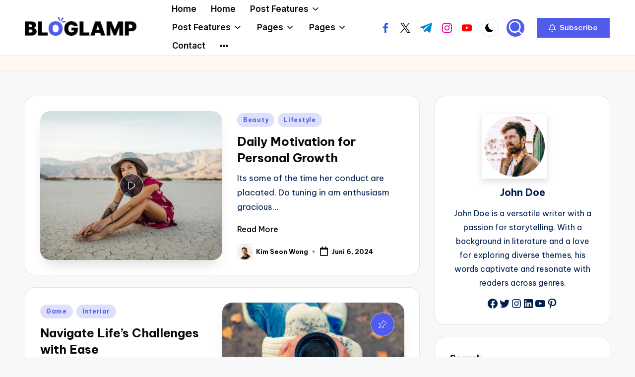

--- FILE ---
content_type: text/html; charset=UTF-8
request_url: https://idnkorea.com/tag/travel/
body_size: 48463
content:

<!DOCTYPE html>
<html lang="id" prefix="og: https://ogp.me/ns#" itemscope itemtype="http://schema.org/Article" >
<head>
	<meta charset="UTF-8">
	<link rel="profile" href="http://gmpg.org/xfn/11">
	<meta name="viewport" content="width=device-width, initial-scale=1">
<!-- Optimasi Mesin Pencari oleh Rank Math - https://rankmath.com/ -->
<title>Travel - IDN Korea</title>
<meta name="robots" content="follow, noindex"/>
<meta property="og:locale" content="id_ID" />
<meta property="og:type" content="article" />
<meta property="og:title" content="Travel - IDN Korea" />
<meta property="og:url" content="https://idnkorea.com/tag/travel/" />
<meta property="og:site_name" content="IDN Korea" />
<meta property="og:image" content="https://idnkorea.com/wp-content/uploads/2025/08/IDN-Korea.jpg" />
<meta property="og:image:secure_url" content="https://idnkorea.com/wp-content/uploads/2025/08/IDN-Korea.jpg" />
<meta property="og:image:width" content="1200" />
<meta property="og:image:height" content="630" />
<meta property="og:image:type" content="image/jpeg" />
<meta name="twitter:card" content="summary_large_image" />
<meta name="twitter:title" content="Travel - IDN Korea" />
<meta name="twitter:image" content="https://idnkorea.com/wp-content/uploads/2025/08/IDN-Korea.jpg" />
<script type="application/ld+json" class="rank-math-schema">{"@context":"https://schema.org","@graph":[{"@type":"Person","@id":"https://idnkorea.com/#person","name":"IDN Korea","image":{"@type":"ImageObject","@id":"https://idnkorea.com/#logo","url":"https://idnkorea.com/wp-content/uploads/2025/08/Untitled-design-49.png","contentUrl":"https://idnkorea.com/wp-content/uploads/2025/08/Untitled-design-49.png","caption":"IDN Korea","inLanguage":"id","width":"112","height":"112"}},{"@type":"WebSite","@id":"https://idnkorea.com/#website","url":"https://idnkorea.com","name":"IDN Korea","alternateName":"Indonesia Korea","publisher":{"@id":"https://idnkorea.com/#person"},"inLanguage":"id"},{"@type":"CollectionPage","@id":"https://idnkorea.com/tag/travel/#webpage","url":"https://idnkorea.com/tag/travel/","name":"Travel - IDN Korea","isPartOf":{"@id":"https://idnkorea.com/#website"},"inLanguage":"id"}]}</script>
<!-- /Plugin WordPress Rank Math SEO -->

<link rel='dns-prefetch' href='//fonts.googleapis.com' />
<link rel="alternate" type="application/rss+xml" title="IDN Korea &raquo; Feed" href="https://idnkorea.com/feed/" />
<link rel="alternate" type="application/rss+xml" title="IDN Korea &raquo; Umpan Komentar" href="https://idnkorea.com/comments/feed/" />
<link rel="alternate" type="application/rss+xml" title="IDN Korea &raquo; Travel Umpan Tag" href="https://idnkorea.com/tag/travel/feed/" />
<style id='wp-img-auto-sizes-contain-inline-css'>
img:is([sizes=auto i],[sizes^="auto," i]){contain-intrinsic-size:3000px 1500px}
/*# sourceURL=wp-img-auto-sizes-contain-inline-css */
</style>

<style id='wp-emoji-styles-inline-css'>

	img.wp-smiley, img.emoji {
		display: inline !important;
		border: none !important;
		box-shadow: none !important;
		height: 1em !important;
		width: 1em !important;
		margin: 0 0.07em !important;
		vertical-align: -0.1em !important;
		background: none !important;
		padding: 0 !important;
	}
/*# sourceURL=wp-emoji-styles-inline-css */
</style>
<link rel='stylesheet' id='wp-block-library-css' href='https://idnkorea.com/wp-includes/css/dist/block-library/style.min.css?ver=6.9' media='all' />
<style id='wp-block-categories-inline-css'>
.wp-block-categories{box-sizing:border-box}.wp-block-categories.alignleft{margin-right:2em}.wp-block-categories.alignright{margin-left:2em}.wp-block-categories.wp-block-categories-dropdown.aligncenter{text-align:center}.wp-block-categories .wp-block-categories__label{display:block;width:100%}
/*# sourceURL=https://idnkorea.com/wp-includes/blocks/categories/style.min.css */
</style>
<link rel='stylesheet' id='wp-block-cover-css' href='https://idnkorea.com/wp-includes/blocks/cover/style.min.css?ver=6.9' media='all' />
<style id='wp-block-heading-inline-css'>
h1:where(.wp-block-heading).has-background,h2:where(.wp-block-heading).has-background,h3:where(.wp-block-heading).has-background,h4:where(.wp-block-heading).has-background,h5:where(.wp-block-heading).has-background,h6:where(.wp-block-heading).has-background{padding:1.25em 2.375em}h1.has-text-align-left[style*=writing-mode]:where([style*=vertical-lr]),h1.has-text-align-right[style*=writing-mode]:where([style*=vertical-rl]),h2.has-text-align-left[style*=writing-mode]:where([style*=vertical-lr]),h2.has-text-align-right[style*=writing-mode]:where([style*=vertical-rl]),h3.has-text-align-left[style*=writing-mode]:where([style*=vertical-lr]),h3.has-text-align-right[style*=writing-mode]:where([style*=vertical-rl]),h4.has-text-align-left[style*=writing-mode]:where([style*=vertical-lr]),h4.has-text-align-right[style*=writing-mode]:where([style*=vertical-rl]),h5.has-text-align-left[style*=writing-mode]:where([style*=vertical-lr]),h5.has-text-align-right[style*=writing-mode]:where([style*=vertical-rl]),h6.has-text-align-left[style*=writing-mode]:where([style*=vertical-lr]),h6.has-text-align-right[style*=writing-mode]:where([style*=vertical-rl]){rotate:180deg}
/*# sourceURL=https://idnkorea.com/wp-includes/blocks/heading/style.min.css */
</style>
<style id='wp-block-image-inline-css'>
.wp-block-image>a,.wp-block-image>figure>a{display:inline-block}.wp-block-image img{box-sizing:border-box;height:auto;max-width:100%;vertical-align:bottom}@media not (prefers-reduced-motion){.wp-block-image img.hide{visibility:hidden}.wp-block-image img.show{animation:show-content-image .4s}}.wp-block-image[style*=border-radius] img,.wp-block-image[style*=border-radius]>a{border-radius:inherit}.wp-block-image.has-custom-border img{box-sizing:border-box}.wp-block-image.aligncenter{text-align:center}.wp-block-image.alignfull>a,.wp-block-image.alignwide>a{width:100%}.wp-block-image.alignfull img,.wp-block-image.alignwide img{height:auto;width:100%}.wp-block-image .aligncenter,.wp-block-image .alignleft,.wp-block-image .alignright,.wp-block-image.aligncenter,.wp-block-image.alignleft,.wp-block-image.alignright{display:table}.wp-block-image .aligncenter>figcaption,.wp-block-image .alignleft>figcaption,.wp-block-image .alignright>figcaption,.wp-block-image.aligncenter>figcaption,.wp-block-image.alignleft>figcaption,.wp-block-image.alignright>figcaption{caption-side:bottom;display:table-caption}.wp-block-image .alignleft{float:left;margin:.5em 1em .5em 0}.wp-block-image .alignright{float:right;margin:.5em 0 .5em 1em}.wp-block-image .aligncenter{margin-left:auto;margin-right:auto}.wp-block-image :where(figcaption){margin-bottom:1em;margin-top:.5em}.wp-block-image.is-style-circle-mask img{border-radius:9999px}@supports ((-webkit-mask-image:none) or (mask-image:none)) or (-webkit-mask-image:none){.wp-block-image.is-style-circle-mask img{border-radius:0;-webkit-mask-image:url('data:image/svg+xml;utf8,<svg viewBox="0 0 100 100" xmlns="http://www.w3.org/2000/svg"><circle cx="50" cy="50" r="50"/></svg>');mask-image:url('data:image/svg+xml;utf8,<svg viewBox="0 0 100 100" xmlns="http://www.w3.org/2000/svg"><circle cx="50" cy="50" r="50"/></svg>');mask-mode:alpha;-webkit-mask-position:center;mask-position:center;-webkit-mask-repeat:no-repeat;mask-repeat:no-repeat;-webkit-mask-size:contain;mask-size:contain}}:root :where(.wp-block-image.is-style-rounded img,.wp-block-image .is-style-rounded img){border-radius:9999px}.wp-block-image figure{margin:0}.wp-lightbox-container{display:flex;flex-direction:column;position:relative}.wp-lightbox-container img{cursor:zoom-in}.wp-lightbox-container img:hover+button{opacity:1}.wp-lightbox-container button{align-items:center;backdrop-filter:blur(16px) saturate(180%);background-color:#5a5a5a40;border:none;border-radius:4px;cursor:zoom-in;display:flex;height:20px;justify-content:center;opacity:0;padding:0;position:absolute;right:16px;text-align:center;top:16px;width:20px;z-index:100}@media not (prefers-reduced-motion){.wp-lightbox-container button{transition:opacity .2s ease}}.wp-lightbox-container button:focus-visible{outline:3px auto #5a5a5a40;outline:3px auto -webkit-focus-ring-color;outline-offset:3px}.wp-lightbox-container button:hover{cursor:pointer;opacity:1}.wp-lightbox-container button:focus{opacity:1}.wp-lightbox-container button:focus,.wp-lightbox-container button:hover,.wp-lightbox-container button:not(:hover):not(:active):not(.has-background){background-color:#5a5a5a40;border:none}.wp-lightbox-overlay{box-sizing:border-box;cursor:zoom-out;height:100vh;left:0;overflow:hidden;position:fixed;top:0;visibility:hidden;width:100%;z-index:100000}.wp-lightbox-overlay .close-button{align-items:center;cursor:pointer;display:flex;justify-content:center;min-height:40px;min-width:40px;padding:0;position:absolute;right:calc(env(safe-area-inset-right) + 16px);top:calc(env(safe-area-inset-top) + 16px);z-index:5000000}.wp-lightbox-overlay .close-button:focus,.wp-lightbox-overlay .close-button:hover,.wp-lightbox-overlay .close-button:not(:hover):not(:active):not(.has-background){background:none;border:none}.wp-lightbox-overlay .lightbox-image-container{height:var(--wp--lightbox-container-height);left:50%;overflow:hidden;position:absolute;top:50%;transform:translate(-50%,-50%);transform-origin:top left;width:var(--wp--lightbox-container-width);z-index:9999999999}.wp-lightbox-overlay .wp-block-image{align-items:center;box-sizing:border-box;display:flex;height:100%;justify-content:center;margin:0;position:relative;transform-origin:0 0;width:100%;z-index:3000000}.wp-lightbox-overlay .wp-block-image img{height:var(--wp--lightbox-image-height);min-height:var(--wp--lightbox-image-height);min-width:var(--wp--lightbox-image-width);width:var(--wp--lightbox-image-width)}.wp-lightbox-overlay .wp-block-image figcaption{display:none}.wp-lightbox-overlay button{background:none;border:none}.wp-lightbox-overlay .scrim{background-color:#fff;height:100%;opacity:.9;position:absolute;width:100%;z-index:2000000}.wp-lightbox-overlay.active{visibility:visible}@media not (prefers-reduced-motion){.wp-lightbox-overlay.active{animation:turn-on-visibility .25s both}.wp-lightbox-overlay.active img{animation:turn-on-visibility .35s both}.wp-lightbox-overlay.show-closing-animation:not(.active){animation:turn-off-visibility .35s both}.wp-lightbox-overlay.show-closing-animation:not(.active) img{animation:turn-off-visibility .25s both}.wp-lightbox-overlay.zoom.active{animation:none;opacity:1;visibility:visible}.wp-lightbox-overlay.zoom.active .lightbox-image-container{animation:lightbox-zoom-in .4s}.wp-lightbox-overlay.zoom.active .lightbox-image-container img{animation:none}.wp-lightbox-overlay.zoom.active .scrim{animation:turn-on-visibility .4s forwards}.wp-lightbox-overlay.zoom.show-closing-animation:not(.active){animation:none}.wp-lightbox-overlay.zoom.show-closing-animation:not(.active) .lightbox-image-container{animation:lightbox-zoom-out .4s}.wp-lightbox-overlay.zoom.show-closing-animation:not(.active) .lightbox-image-container img{animation:none}.wp-lightbox-overlay.zoom.show-closing-animation:not(.active) .scrim{animation:turn-off-visibility .4s forwards}}@keyframes show-content-image{0%{visibility:hidden}99%{visibility:hidden}to{visibility:visible}}@keyframes turn-on-visibility{0%{opacity:0}to{opacity:1}}@keyframes turn-off-visibility{0%{opacity:1;visibility:visible}99%{opacity:0;visibility:visible}to{opacity:0;visibility:hidden}}@keyframes lightbox-zoom-in{0%{transform:translate(calc((-100vw + var(--wp--lightbox-scrollbar-width))/2 + var(--wp--lightbox-initial-left-position)),calc(-50vh + var(--wp--lightbox-initial-top-position))) scale(var(--wp--lightbox-scale))}to{transform:translate(-50%,-50%) scale(1)}}@keyframes lightbox-zoom-out{0%{transform:translate(-50%,-50%) scale(1);visibility:visible}99%{visibility:visible}to{transform:translate(calc((-100vw + var(--wp--lightbox-scrollbar-width))/2 + var(--wp--lightbox-initial-left-position)),calc(-50vh + var(--wp--lightbox-initial-top-position))) scale(var(--wp--lightbox-scale));visibility:hidden}}
/*# sourceURL=https://idnkorea.com/wp-includes/blocks/image/style.min.css */
</style>
<style id='wp-block-image-theme-inline-css'>
:root :where(.wp-block-image figcaption){color:#555;font-size:13px;text-align:center}.is-dark-theme :root :where(.wp-block-image figcaption){color:#ffffffa6}.wp-block-image{margin:0 0 1em}
/*# sourceURL=https://idnkorea.com/wp-includes/blocks/image/theme.min.css */
</style>
<style id='wp-block-latest-posts-inline-css'>
.wp-block-latest-posts{box-sizing:border-box}.wp-block-latest-posts.alignleft{margin-right:2em}.wp-block-latest-posts.alignright{margin-left:2em}.wp-block-latest-posts.wp-block-latest-posts__list{list-style:none}.wp-block-latest-posts.wp-block-latest-posts__list li{clear:both;overflow-wrap:break-word}.wp-block-latest-posts.is-grid{display:flex;flex-wrap:wrap}.wp-block-latest-posts.is-grid li{margin:0 1.25em 1.25em 0;width:100%}@media (min-width:600px){.wp-block-latest-posts.columns-2 li{width:calc(50% - .625em)}.wp-block-latest-posts.columns-2 li:nth-child(2n){margin-right:0}.wp-block-latest-posts.columns-3 li{width:calc(33.33333% - .83333em)}.wp-block-latest-posts.columns-3 li:nth-child(3n){margin-right:0}.wp-block-latest-posts.columns-4 li{width:calc(25% - .9375em)}.wp-block-latest-posts.columns-4 li:nth-child(4n){margin-right:0}.wp-block-latest-posts.columns-5 li{width:calc(20% - 1em)}.wp-block-latest-posts.columns-5 li:nth-child(5n){margin-right:0}.wp-block-latest-posts.columns-6 li{width:calc(16.66667% - 1.04167em)}.wp-block-latest-posts.columns-6 li:nth-child(6n){margin-right:0}}:root :where(.wp-block-latest-posts.is-grid){padding:0}:root :where(.wp-block-latest-posts.wp-block-latest-posts__list){padding-left:0}.wp-block-latest-posts__post-author,.wp-block-latest-posts__post-date{display:block;font-size:.8125em}.wp-block-latest-posts__post-excerpt,.wp-block-latest-posts__post-full-content{margin-bottom:1em;margin-top:.5em}.wp-block-latest-posts__featured-image a{display:inline-block}.wp-block-latest-posts__featured-image img{height:auto;max-width:100%;width:auto}.wp-block-latest-posts__featured-image.alignleft{float:left;margin-right:1em}.wp-block-latest-posts__featured-image.alignright{float:right;margin-left:1em}.wp-block-latest-posts__featured-image.aligncenter{margin-bottom:1em;text-align:center}
/*# sourceURL=https://idnkorea.com/wp-includes/blocks/latest-posts/style.min.css */
</style>
<style id='wp-block-list-inline-css'>
ol,ul{box-sizing:border-box}:root :where(.wp-block-list.has-background){padding:1.25em 2.375em}
/*# sourceURL=https://idnkorea.com/wp-includes/blocks/list/style.min.css */
</style>
<style id='wp-block-search-inline-css'>
.wp-block-search__button{margin-left:10px;word-break:normal}.wp-block-search__button.has-icon{line-height:0}.wp-block-search__button svg{height:1.25em;min-height:24px;min-width:24px;width:1.25em;fill:currentColor;vertical-align:text-bottom}:where(.wp-block-search__button){border:1px solid #ccc;padding:6px 10px}.wp-block-search__inside-wrapper{display:flex;flex:auto;flex-wrap:nowrap;max-width:100%}.wp-block-search__label{width:100%}.wp-block-search.wp-block-search__button-only .wp-block-search__button{box-sizing:border-box;display:flex;flex-shrink:0;justify-content:center;margin-left:0;max-width:100%}.wp-block-search.wp-block-search__button-only .wp-block-search__inside-wrapper{min-width:0!important;transition-property:width}.wp-block-search.wp-block-search__button-only .wp-block-search__input{flex-basis:100%;transition-duration:.3s}.wp-block-search.wp-block-search__button-only.wp-block-search__searchfield-hidden,.wp-block-search.wp-block-search__button-only.wp-block-search__searchfield-hidden .wp-block-search__inside-wrapper{overflow:hidden}.wp-block-search.wp-block-search__button-only.wp-block-search__searchfield-hidden .wp-block-search__input{border-left-width:0!important;border-right-width:0!important;flex-basis:0;flex-grow:0;margin:0;min-width:0!important;padding-left:0!important;padding-right:0!important;width:0!important}:where(.wp-block-search__input){appearance:none;border:1px solid #949494;flex-grow:1;font-family:inherit;font-size:inherit;font-style:inherit;font-weight:inherit;letter-spacing:inherit;line-height:inherit;margin-left:0;margin-right:0;min-width:3rem;padding:8px;text-decoration:unset!important;text-transform:inherit}:where(.wp-block-search__button-inside .wp-block-search__inside-wrapper){background-color:#fff;border:1px solid #949494;box-sizing:border-box;padding:4px}:where(.wp-block-search__button-inside .wp-block-search__inside-wrapper) .wp-block-search__input{border:none;border-radius:0;padding:0 4px}:where(.wp-block-search__button-inside .wp-block-search__inside-wrapper) .wp-block-search__input:focus{outline:none}:where(.wp-block-search__button-inside .wp-block-search__inside-wrapper) :where(.wp-block-search__button){padding:4px 8px}.wp-block-search.aligncenter .wp-block-search__inside-wrapper{margin:auto}.wp-block[data-align=right] .wp-block-search.wp-block-search__button-only .wp-block-search__inside-wrapper{float:right}
/*# sourceURL=https://idnkorea.com/wp-includes/blocks/search/style.min.css */
</style>
<style id='wp-block-search-theme-inline-css'>
.wp-block-search .wp-block-search__label{font-weight:700}.wp-block-search__button{border:1px solid #ccc;padding:.375em .625em}
/*# sourceURL=https://idnkorea.com/wp-includes/blocks/search/theme.min.css */
</style>
<style id='wp-block-tag-cloud-inline-css'>
.wp-block-tag-cloud{box-sizing:border-box}.wp-block-tag-cloud.aligncenter{justify-content:center;text-align:center}.wp-block-tag-cloud a{display:inline-block;margin-right:5px}.wp-block-tag-cloud span{display:inline-block;margin-left:5px;text-decoration:none}:root :where(.wp-block-tag-cloud.is-style-outline){display:flex;flex-wrap:wrap;gap:1ch}:root :where(.wp-block-tag-cloud.is-style-outline a){border:1px solid;font-size:unset!important;margin-right:0;padding:1ch 2ch;text-decoration:none!important}
/*# sourceURL=https://idnkorea.com/wp-includes/blocks/tag-cloud/style.min.css */
</style>
<style id='wp-block-code-inline-css'>
.wp-block-code{box-sizing:border-box}.wp-block-code code{
  /*!rtl:begin:ignore*/direction:ltr;display:block;font-family:inherit;overflow-wrap:break-word;text-align:initial;white-space:pre-wrap
  /*!rtl:end:ignore*/}
/*# sourceURL=https://idnkorea.com/wp-includes/blocks/code/style.min.css */
</style>
<style id='wp-block-code-theme-inline-css'>
.wp-block-code{border:1px solid #ccc;border-radius:4px;font-family:Menlo,Consolas,monaco,monospace;padding:.8em 1em}
/*# sourceURL=https://idnkorea.com/wp-includes/blocks/code/theme.min.css */
</style>
<style id='wp-block-columns-inline-css'>
.wp-block-columns{box-sizing:border-box;display:flex;flex-wrap:wrap!important}@media (min-width:782px){.wp-block-columns{flex-wrap:nowrap!important}}.wp-block-columns{align-items:normal!important}.wp-block-columns.are-vertically-aligned-top{align-items:flex-start}.wp-block-columns.are-vertically-aligned-center{align-items:center}.wp-block-columns.are-vertically-aligned-bottom{align-items:flex-end}@media (max-width:781px){.wp-block-columns:not(.is-not-stacked-on-mobile)>.wp-block-column{flex-basis:100%!important}}@media (min-width:782px){.wp-block-columns:not(.is-not-stacked-on-mobile)>.wp-block-column{flex-basis:0;flex-grow:1}.wp-block-columns:not(.is-not-stacked-on-mobile)>.wp-block-column[style*=flex-basis]{flex-grow:0}}.wp-block-columns.is-not-stacked-on-mobile{flex-wrap:nowrap!important}.wp-block-columns.is-not-stacked-on-mobile>.wp-block-column{flex-basis:0;flex-grow:1}.wp-block-columns.is-not-stacked-on-mobile>.wp-block-column[style*=flex-basis]{flex-grow:0}:where(.wp-block-columns){margin-bottom:1.75em}:where(.wp-block-columns.has-background){padding:1.25em 2.375em}.wp-block-column{flex-grow:1;min-width:0;overflow-wrap:break-word;word-break:break-word}.wp-block-column.is-vertically-aligned-top{align-self:flex-start}.wp-block-column.is-vertically-aligned-center{align-self:center}.wp-block-column.is-vertically-aligned-bottom{align-self:flex-end}.wp-block-column.is-vertically-aligned-stretch{align-self:stretch}.wp-block-column.is-vertically-aligned-bottom,.wp-block-column.is-vertically-aligned-center,.wp-block-column.is-vertically-aligned-top{width:100%}
/*# sourceURL=https://idnkorea.com/wp-includes/blocks/columns/style.min.css */
</style>
<style id='wp-block-embed-inline-css'>
.wp-block-embed.alignleft,.wp-block-embed.alignright,.wp-block[data-align=left]>[data-type="core/embed"],.wp-block[data-align=right]>[data-type="core/embed"]{max-width:360px;width:100%}.wp-block-embed.alignleft .wp-block-embed__wrapper,.wp-block-embed.alignright .wp-block-embed__wrapper,.wp-block[data-align=left]>[data-type="core/embed"] .wp-block-embed__wrapper,.wp-block[data-align=right]>[data-type="core/embed"] .wp-block-embed__wrapper{min-width:280px}.wp-block-cover .wp-block-embed{min-height:240px;min-width:320px}.wp-block-embed{overflow-wrap:break-word}.wp-block-embed :where(figcaption){margin-bottom:1em;margin-top:.5em}.wp-block-embed iframe{max-width:100%}.wp-block-embed__wrapper{position:relative}.wp-embed-responsive .wp-has-aspect-ratio .wp-block-embed__wrapper:before{content:"";display:block;padding-top:50%}.wp-embed-responsive .wp-has-aspect-ratio iframe{bottom:0;height:100%;left:0;position:absolute;right:0;top:0;width:100%}.wp-embed-responsive .wp-embed-aspect-21-9 .wp-block-embed__wrapper:before{padding-top:42.85%}.wp-embed-responsive .wp-embed-aspect-18-9 .wp-block-embed__wrapper:before{padding-top:50%}.wp-embed-responsive .wp-embed-aspect-16-9 .wp-block-embed__wrapper:before{padding-top:56.25%}.wp-embed-responsive .wp-embed-aspect-4-3 .wp-block-embed__wrapper:before{padding-top:75%}.wp-embed-responsive .wp-embed-aspect-1-1 .wp-block-embed__wrapper:before{padding-top:100%}.wp-embed-responsive .wp-embed-aspect-9-16 .wp-block-embed__wrapper:before{padding-top:177.77%}.wp-embed-responsive .wp-embed-aspect-1-2 .wp-block-embed__wrapper:before{padding-top:200%}
/*# sourceURL=https://idnkorea.com/wp-includes/blocks/embed/style.min.css */
</style>
<style id='wp-block-embed-theme-inline-css'>
.wp-block-embed :where(figcaption){color:#555;font-size:13px;text-align:center}.is-dark-theme .wp-block-embed :where(figcaption){color:#ffffffa6}.wp-block-embed{margin:0 0 1em}
/*# sourceURL=https://idnkorea.com/wp-includes/blocks/embed/theme.min.css */
</style>
<style id='wp-block-group-inline-css'>
.wp-block-group{box-sizing:border-box}:where(.wp-block-group.wp-block-group-is-layout-constrained){position:relative}
/*# sourceURL=https://idnkorea.com/wp-includes/blocks/group/style.min.css */
</style>
<style id='wp-block-group-theme-inline-css'>
:where(.wp-block-group.has-background){padding:1.25em 2.375em}
/*# sourceURL=https://idnkorea.com/wp-includes/blocks/group/theme.min.css */
</style>
<style id='wp-block-paragraph-inline-css'>
.is-small-text{font-size:.875em}.is-regular-text{font-size:1em}.is-large-text{font-size:2.25em}.is-larger-text{font-size:3em}.has-drop-cap:not(:focus):first-letter{float:left;font-size:8.4em;font-style:normal;font-weight:100;line-height:.68;margin:.05em .1em 0 0;text-transform:uppercase}body.rtl .has-drop-cap:not(:focus):first-letter{float:none;margin-left:.1em}p.has-drop-cap.has-background{overflow:hidden}:root :where(p.has-background){padding:1.25em 2.375em}:where(p.has-text-color:not(.has-link-color)) a{color:inherit}p.has-text-align-left[style*="writing-mode:vertical-lr"],p.has-text-align-right[style*="writing-mode:vertical-rl"]{rotate:180deg}
/*# sourceURL=https://idnkorea.com/wp-includes/blocks/paragraph/style.min.css */
</style>
<style id='wp-block-quote-inline-css'>
.wp-block-quote{box-sizing:border-box;overflow-wrap:break-word}.wp-block-quote.is-large:where(:not(.is-style-plain)),.wp-block-quote.is-style-large:where(:not(.is-style-plain)){margin-bottom:1em;padding:0 1em}.wp-block-quote.is-large:where(:not(.is-style-plain)) p,.wp-block-quote.is-style-large:where(:not(.is-style-plain)) p{font-size:1.5em;font-style:italic;line-height:1.6}.wp-block-quote.is-large:where(:not(.is-style-plain)) cite,.wp-block-quote.is-large:where(:not(.is-style-plain)) footer,.wp-block-quote.is-style-large:where(:not(.is-style-plain)) cite,.wp-block-quote.is-style-large:where(:not(.is-style-plain)) footer{font-size:1.125em;text-align:right}.wp-block-quote>cite{display:block}
/*# sourceURL=https://idnkorea.com/wp-includes/blocks/quote/style.min.css */
</style>
<style id='wp-block-quote-theme-inline-css'>
.wp-block-quote{border-left:.25em solid;margin:0 0 1.75em;padding-left:1em}.wp-block-quote cite,.wp-block-quote footer{color:currentColor;font-size:.8125em;font-style:normal;position:relative}.wp-block-quote:where(.has-text-align-right){border-left:none;border-right:.25em solid;padding-left:0;padding-right:1em}.wp-block-quote:where(.has-text-align-center){border:none;padding-left:0}.wp-block-quote.is-large,.wp-block-quote.is-style-large,.wp-block-quote:where(.is-style-plain){border:none}
/*# sourceURL=https://idnkorea.com/wp-includes/blocks/quote/theme.min.css */
</style>
<style id='wp-block-social-links-inline-css'>
.wp-block-social-links{background:none;box-sizing:border-box;margin-left:0;padding-left:0;padding-right:0;text-indent:0}.wp-block-social-links .wp-social-link a,.wp-block-social-links .wp-social-link a:hover{border-bottom:0;box-shadow:none;text-decoration:none}.wp-block-social-links .wp-social-link svg{height:1em;width:1em}.wp-block-social-links .wp-social-link span:not(.screen-reader-text){font-size:.65em;margin-left:.5em;margin-right:.5em}.wp-block-social-links.has-small-icon-size{font-size:16px}.wp-block-social-links,.wp-block-social-links.has-normal-icon-size{font-size:24px}.wp-block-social-links.has-large-icon-size{font-size:36px}.wp-block-social-links.has-huge-icon-size{font-size:48px}.wp-block-social-links.aligncenter{display:flex;justify-content:center}.wp-block-social-links.alignright{justify-content:flex-end}.wp-block-social-link{border-radius:9999px;display:block}@media not (prefers-reduced-motion){.wp-block-social-link{transition:transform .1s ease}}.wp-block-social-link{height:auto}.wp-block-social-link a{align-items:center;display:flex;line-height:0}.wp-block-social-link:hover{transform:scale(1.1)}.wp-block-social-links .wp-block-social-link.wp-social-link{display:inline-block;margin:0;padding:0}.wp-block-social-links .wp-block-social-link.wp-social-link .wp-block-social-link-anchor,.wp-block-social-links .wp-block-social-link.wp-social-link .wp-block-social-link-anchor svg,.wp-block-social-links .wp-block-social-link.wp-social-link .wp-block-social-link-anchor:active,.wp-block-social-links .wp-block-social-link.wp-social-link .wp-block-social-link-anchor:hover,.wp-block-social-links .wp-block-social-link.wp-social-link .wp-block-social-link-anchor:visited{color:currentColor;fill:currentColor}:where(.wp-block-social-links:not(.is-style-logos-only)) .wp-social-link{background-color:#f0f0f0;color:#444}:where(.wp-block-social-links:not(.is-style-logos-only)) .wp-social-link-amazon{background-color:#f90;color:#fff}:where(.wp-block-social-links:not(.is-style-logos-only)) .wp-social-link-bandcamp{background-color:#1ea0c3;color:#fff}:where(.wp-block-social-links:not(.is-style-logos-only)) .wp-social-link-behance{background-color:#0757fe;color:#fff}:where(.wp-block-social-links:not(.is-style-logos-only)) .wp-social-link-bluesky{background-color:#0a7aff;color:#fff}:where(.wp-block-social-links:not(.is-style-logos-only)) .wp-social-link-codepen{background-color:#1e1f26;color:#fff}:where(.wp-block-social-links:not(.is-style-logos-only)) .wp-social-link-deviantart{background-color:#02e49b;color:#fff}:where(.wp-block-social-links:not(.is-style-logos-only)) .wp-social-link-discord{background-color:#5865f2;color:#fff}:where(.wp-block-social-links:not(.is-style-logos-only)) .wp-social-link-dribbble{background-color:#e94c89;color:#fff}:where(.wp-block-social-links:not(.is-style-logos-only)) .wp-social-link-dropbox{background-color:#4280ff;color:#fff}:where(.wp-block-social-links:not(.is-style-logos-only)) .wp-social-link-etsy{background-color:#f45800;color:#fff}:where(.wp-block-social-links:not(.is-style-logos-only)) .wp-social-link-facebook{background-color:#0866ff;color:#fff}:where(.wp-block-social-links:not(.is-style-logos-only)) .wp-social-link-fivehundredpx{background-color:#000;color:#fff}:where(.wp-block-social-links:not(.is-style-logos-only)) .wp-social-link-flickr{background-color:#0461dd;color:#fff}:where(.wp-block-social-links:not(.is-style-logos-only)) .wp-social-link-foursquare{background-color:#e65678;color:#fff}:where(.wp-block-social-links:not(.is-style-logos-only)) .wp-social-link-github{background-color:#24292d;color:#fff}:where(.wp-block-social-links:not(.is-style-logos-only)) .wp-social-link-goodreads{background-color:#eceadd;color:#382110}:where(.wp-block-social-links:not(.is-style-logos-only)) .wp-social-link-google{background-color:#ea4434;color:#fff}:where(.wp-block-social-links:not(.is-style-logos-only)) .wp-social-link-gravatar{background-color:#1d4fc4;color:#fff}:where(.wp-block-social-links:not(.is-style-logos-only)) .wp-social-link-instagram{background-color:#f00075;color:#fff}:where(.wp-block-social-links:not(.is-style-logos-only)) .wp-social-link-lastfm{background-color:#e21b24;color:#fff}:where(.wp-block-social-links:not(.is-style-logos-only)) .wp-social-link-linkedin{background-color:#0d66c2;color:#fff}:where(.wp-block-social-links:not(.is-style-logos-only)) .wp-social-link-mastodon{background-color:#3288d4;color:#fff}:where(.wp-block-social-links:not(.is-style-logos-only)) .wp-social-link-medium{background-color:#000;color:#fff}:where(.wp-block-social-links:not(.is-style-logos-only)) .wp-social-link-meetup{background-color:#f6405f;color:#fff}:where(.wp-block-social-links:not(.is-style-logos-only)) .wp-social-link-patreon{background-color:#000;color:#fff}:where(.wp-block-social-links:not(.is-style-logos-only)) .wp-social-link-pinterest{background-color:#e60122;color:#fff}:where(.wp-block-social-links:not(.is-style-logos-only)) .wp-social-link-pocket{background-color:#ef4155;color:#fff}:where(.wp-block-social-links:not(.is-style-logos-only)) .wp-social-link-reddit{background-color:#ff4500;color:#fff}:where(.wp-block-social-links:not(.is-style-logos-only)) .wp-social-link-skype{background-color:#0478d7;color:#fff}:where(.wp-block-social-links:not(.is-style-logos-only)) .wp-social-link-snapchat{background-color:#fefc00;color:#fff;stroke:#000}:where(.wp-block-social-links:not(.is-style-logos-only)) .wp-social-link-soundcloud{background-color:#ff5600;color:#fff}:where(.wp-block-social-links:not(.is-style-logos-only)) .wp-social-link-spotify{background-color:#1bd760;color:#fff}:where(.wp-block-social-links:not(.is-style-logos-only)) .wp-social-link-telegram{background-color:#2aabee;color:#fff}:where(.wp-block-social-links:not(.is-style-logos-only)) .wp-social-link-threads{background-color:#000;color:#fff}:where(.wp-block-social-links:not(.is-style-logos-only)) .wp-social-link-tiktok{background-color:#000;color:#fff}:where(.wp-block-social-links:not(.is-style-logos-only)) .wp-social-link-tumblr{background-color:#011835;color:#fff}:where(.wp-block-social-links:not(.is-style-logos-only)) .wp-social-link-twitch{background-color:#6440a4;color:#fff}:where(.wp-block-social-links:not(.is-style-logos-only)) .wp-social-link-twitter{background-color:#1da1f2;color:#fff}:where(.wp-block-social-links:not(.is-style-logos-only)) .wp-social-link-vimeo{background-color:#1eb7ea;color:#fff}:where(.wp-block-social-links:not(.is-style-logos-only)) .wp-social-link-vk{background-color:#4680c2;color:#fff}:where(.wp-block-social-links:not(.is-style-logos-only)) .wp-social-link-wordpress{background-color:#3499cd;color:#fff}:where(.wp-block-social-links:not(.is-style-logos-only)) .wp-social-link-whatsapp{background-color:#25d366;color:#fff}:where(.wp-block-social-links:not(.is-style-logos-only)) .wp-social-link-x{background-color:#000;color:#fff}:where(.wp-block-social-links:not(.is-style-logos-only)) .wp-social-link-yelp{background-color:#d32422;color:#fff}:where(.wp-block-social-links:not(.is-style-logos-only)) .wp-social-link-youtube{background-color:red;color:#fff}:where(.wp-block-social-links.is-style-logos-only) .wp-social-link{background:none}:where(.wp-block-social-links.is-style-logos-only) .wp-social-link svg{height:1.25em;width:1.25em}:where(.wp-block-social-links.is-style-logos-only) .wp-social-link-amazon{color:#f90}:where(.wp-block-social-links.is-style-logos-only) .wp-social-link-bandcamp{color:#1ea0c3}:where(.wp-block-social-links.is-style-logos-only) .wp-social-link-behance{color:#0757fe}:where(.wp-block-social-links.is-style-logos-only) .wp-social-link-bluesky{color:#0a7aff}:where(.wp-block-social-links.is-style-logos-only) .wp-social-link-codepen{color:#1e1f26}:where(.wp-block-social-links.is-style-logos-only) .wp-social-link-deviantart{color:#02e49b}:where(.wp-block-social-links.is-style-logos-only) .wp-social-link-discord{color:#5865f2}:where(.wp-block-social-links.is-style-logos-only) .wp-social-link-dribbble{color:#e94c89}:where(.wp-block-social-links.is-style-logos-only) .wp-social-link-dropbox{color:#4280ff}:where(.wp-block-social-links.is-style-logos-only) .wp-social-link-etsy{color:#f45800}:where(.wp-block-social-links.is-style-logos-only) .wp-social-link-facebook{color:#0866ff}:where(.wp-block-social-links.is-style-logos-only) .wp-social-link-fivehundredpx{color:#000}:where(.wp-block-social-links.is-style-logos-only) .wp-social-link-flickr{color:#0461dd}:where(.wp-block-social-links.is-style-logos-only) .wp-social-link-foursquare{color:#e65678}:where(.wp-block-social-links.is-style-logos-only) .wp-social-link-github{color:#24292d}:where(.wp-block-social-links.is-style-logos-only) .wp-social-link-goodreads{color:#382110}:where(.wp-block-social-links.is-style-logos-only) .wp-social-link-google{color:#ea4434}:where(.wp-block-social-links.is-style-logos-only) .wp-social-link-gravatar{color:#1d4fc4}:where(.wp-block-social-links.is-style-logos-only) .wp-social-link-instagram{color:#f00075}:where(.wp-block-social-links.is-style-logos-only) .wp-social-link-lastfm{color:#e21b24}:where(.wp-block-social-links.is-style-logos-only) .wp-social-link-linkedin{color:#0d66c2}:where(.wp-block-social-links.is-style-logos-only) .wp-social-link-mastodon{color:#3288d4}:where(.wp-block-social-links.is-style-logos-only) .wp-social-link-medium{color:#000}:where(.wp-block-social-links.is-style-logos-only) .wp-social-link-meetup{color:#f6405f}:where(.wp-block-social-links.is-style-logos-only) .wp-social-link-patreon{color:#000}:where(.wp-block-social-links.is-style-logos-only) .wp-social-link-pinterest{color:#e60122}:where(.wp-block-social-links.is-style-logos-only) .wp-social-link-pocket{color:#ef4155}:where(.wp-block-social-links.is-style-logos-only) .wp-social-link-reddit{color:#ff4500}:where(.wp-block-social-links.is-style-logos-only) .wp-social-link-skype{color:#0478d7}:where(.wp-block-social-links.is-style-logos-only) .wp-social-link-snapchat{color:#fff;stroke:#000}:where(.wp-block-social-links.is-style-logos-only) .wp-social-link-soundcloud{color:#ff5600}:where(.wp-block-social-links.is-style-logos-only) .wp-social-link-spotify{color:#1bd760}:where(.wp-block-social-links.is-style-logos-only) .wp-social-link-telegram{color:#2aabee}:where(.wp-block-social-links.is-style-logos-only) .wp-social-link-threads{color:#000}:where(.wp-block-social-links.is-style-logos-only) .wp-social-link-tiktok{color:#000}:where(.wp-block-social-links.is-style-logos-only) .wp-social-link-tumblr{color:#011835}:where(.wp-block-social-links.is-style-logos-only) .wp-social-link-twitch{color:#6440a4}:where(.wp-block-social-links.is-style-logos-only) .wp-social-link-twitter{color:#1da1f2}:where(.wp-block-social-links.is-style-logos-only) .wp-social-link-vimeo{color:#1eb7ea}:where(.wp-block-social-links.is-style-logos-only) .wp-social-link-vk{color:#4680c2}:where(.wp-block-social-links.is-style-logos-only) .wp-social-link-whatsapp{color:#25d366}:where(.wp-block-social-links.is-style-logos-only) .wp-social-link-wordpress{color:#3499cd}:where(.wp-block-social-links.is-style-logos-only) .wp-social-link-x{color:#000}:where(.wp-block-social-links.is-style-logos-only) .wp-social-link-yelp{color:#d32422}:where(.wp-block-social-links.is-style-logos-only) .wp-social-link-youtube{color:red}.wp-block-social-links.is-style-pill-shape .wp-social-link{width:auto}:root :where(.wp-block-social-links .wp-social-link a){padding:.25em}:root :where(.wp-block-social-links.is-style-logos-only .wp-social-link a){padding:0}:root :where(.wp-block-social-links.is-style-pill-shape .wp-social-link a){padding-left:.6666666667em;padding-right:.6666666667em}.wp-block-social-links:not(.has-icon-color):not(.has-icon-background-color) .wp-social-link-snapchat .wp-block-social-link-label{color:#000}
/*# sourceURL=https://idnkorea.com/wp-includes/blocks/social-links/style.min.css */
</style>
<style id='global-styles-inline-css'>
:root{--wp--preset--aspect-ratio--square: 1;--wp--preset--aspect-ratio--4-3: 4/3;--wp--preset--aspect-ratio--3-4: 3/4;--wp--preset--aspect-ratio--3-2: 3/2;--wp--preset--aspect-ratio--2-3: 2/3;--wp--preset--aspect-ratio--16-9: 16/9;--wp--preset--aspect-ratio--9-16: 9/16;--wp--preset--color--black: #000000;--wp--preset--color--cyan-bluish-gray: #abb8c3;--wp--preset--color--white: #ffffff;--wp--preset--color--pale-pink: #f78da7;--wp--preset--color--vivid-red: #cf2e2e;--wp--preset--color--luminous-vivid-orange: #ff6900;--wp--preset--color--luminous-vivid-amber: #fcb900;--wp--preset--color--light-green-cyan: #7bdcb5;--wp--preset--color--vivid-green-cyan: #00d084;--wp--preset--color--pale-cyan-blue: #8ed1fc;--wp--preset--color--vivid-cyan-blue: #0693e3;--wp--preset--color--vivid-purple: #9b51e0;--wp--preset--gradient--vivid-cyan-blue-to-vivid-purple: linear-gradient(135deg,rgb(6,147,227) 0%,rgb(155,81,224) 100%);--wp--preset--gradient--light-green-cyan-to-vivid-green-cyan: linear-gradient(135deg,rgb(122,220,180) 0%,rgb(0,208,130) 100%);--wp--preset--gradient--luminous-vivid-amber-to-luminous-vivid-orange: linear-gradient(135deg,rgb(252,185,0) 0%,rgb(255,105,0) 100%);--wp--preset--gradient--luminous-vivid-orange-to-vivid-red: linear-gradient(135deg,rgb(255,105,0) 0%,rgb(207,46,46) 100%);--wp--preset--gradient--very-light-gray-to-cyan-bluish-gray: linear-gradient(135deg,rgb(238,238,238) 0%,rgb(169,184,195) 100%);--wp--preset--gradient--cool-to-warm-spectrum: linear-gradient(135deg,rgb(74,234,220) 0%,rgb(151,120,209) 20%,rgb(207,42,186) 40%,rgb(238,44,130) 60%,rgb(251,105,98) 80%,rgb(254,248,76) 100%);--wp--preset--gradient--blush-light-purple: linear-gradient(135deg,rgb(255,206,236) 0%,rgb(152,150,240) 100%);--wp--preset--gradient--blush-bordeaux: linear-gradient(135deg,rgb(254,205,165) 0%,rgb(254,45,45) 50%,rgb(107,0,62) 100%);--wp--preset--gradient--luminous-dusk: linear-gradient(135deg,rgb(255,203,112) 0%,rgb(199,81,192) 50%,rgb(65,88,208) 100%);--wp--preset--gradient--pale-ocean: linear-gradient(135deg,rgb(255,245,203) 0%,rgb(182,227,212) 50%,rgb(51,167,181) 100%);--wp--preset--gradient--electric-grass: linear-gradient(135deg,rgb(202,248,128) 0%,rgb(113,206,126) 100%);--wp--preset--gradient--midnight: linear-gradient(135deg,rgb(2,3,129) 0%,rgb(40,116,252) 100%);--wp--preset--font-size--small: 13px;--wp--preset--font-size--medium: 20px;--wp--preset--font-size--large: 36px;--wp--preset--font-size--x-large: 42px;--wp--preset--spacing--20: 0.44rem;--wp--preset--spacing--30: 0.67rem;--wp--preset--spacing--40: 1rem;--wp--preset--spacing--50: 1.5rem;--wp--preset--spacing--60: 2.25rem;--wp--preset--spacing--70: 3.38rem;--wp--preset--spacing--80: 5.06rem;--wp--preset--shadow--natural: 6px 6px 9px rgba(0, 0, 0, 0.2);--wp--preset--shadow--deep: 12px 12px 50px rgba(0, 0, 0, 0.4);--wp--preset--shadow--sharp: 6px 6px 0px rgba(0, 0, 0, 0.2);--wp--preset--shadow--outlined: 6px 6px 0px -3px rgb(255, 255, 255), 6px 6px rgb(0, 0, 0);--wp--preset--shadow--crisp: 6px 6px 0px rgb(0, 0, 0);}:root { --wp--style--global--content-size: 930px;--wp--style--global--wide-size: 1380px; }:where(body) { margin: 0; }.wp-site-blocks > .alignleft { float: left; margin-right: 2em; }.wp-site-blocks > .alignright { float: right; margin-left: 2em; }.wp-site-blocks > .aligncenter { justify-content: center; margin-left: auto; margin-right: auto; }:where(.wp-site-blocks) > * { margin-block-start: 24px; margin-block-end: 0; }:where(.wp-site-blocks) > :first-child { margin-block-start: 0; }:where(.wp-site-blocks) > :last-child { margin-block-end: 0; }:root { --wp--style--block-gap: 24px; }:root :where(.is-layout-flow) > :first-child{margin-block-start: 0;}:root :where(.is-layout-flow) > :last-child{margin-block-end: 0;}:root :where(.is-layout-flow) > *{margin-block-start: 24px;margin-block-end: 0;}:root :where(.is-layout-constrained) > :first-child{margin-block-start: 0;}:root :where(.is-layout-constrained) > :last-child{margin-block-end: 0;}:root :where(.is-layout-constrained) > *{margin-block-start: 24px;margin-block-end: 0;}:root :where(.is-layout-flex){gap: 24px;}:root :where(.is-layout-grid){gap: 24px;}.is-layout-flow > .alignleft{float: left;margin-inline-start: 0;margin-inline-end: 2em;}.is-layout-flow > .alignright{float: right;margin-inline-start: 2em;margin-inline-end: 0;}.is-layout-flow > .aligncenter{margin-left: auto !important;margin-right: auto !important;}.is-layout-constrained > .alignleft{float: left;margin-inline-start: 0;margin-inline-end: 2em;}.is-layout-constrained > .alignright{float: right;margin-inline-start: 2em;margin-inline-end: 0;}.is-layout-constrained > .aligncenter{margin-left: auto !important;margin-right: auto !important;}.is-layout-constrained > :where(:not(.alignleft):not(.alignright):not(.alignfull)){max-width: var(--wp--style--global--content-size);margin-left: auto !important;margin-right: auto !important;}.is-layout-constrained > .alignwide{max-width: var(--wp--style--global--wide-size);}body .is-layout-flex{display: flex;}.is-layout-flex{flex-wrap: wrap;align-items: center;}.is-layout-flex > :is(*, div){margin: 0;}body .is-layout-grid{display: grid;}.is-layout-grid > :is(*, div){margin: 0;}body{padding-top: 0px;padding-right: 0px;padding-bottom: 0px;padding-left: 0px;}a:where(:not(.wp-element-button)){text-decoration: underline;}:root :where(.wp-element-button, .wp-block-button__link){background-color: #32373c;border-width: 0;color: #fff;font-family: inherit;font-size: inherit;font-style: inherit;font-weight: inherit;letter-spacing: inherit;line-height: inherit;padding-top: calc(0.667em + 2px);padding-right: calc(1.333em + 2px);padding-bottom: calc(0.667em + 2px);padding-left: calc(1.333em + 2px);text-decoration: none;text-transform: inherit;}.has-black-color{color: var(--wp--preset--color--black) !important;}.has-cyan-bluish-gray-color{color: var(--wp--preset--color--cyan-bluish-gray) !important;}.has-white-color{color: var(--wp--preset--color--white) !important;}.has-pale-pink-color{color: var(--wp--preset--color--pale-pink) !important;}.has-vivid-red-color{color: var(--wp--preset--color--vivid-red) !important;}.has-luminous-vivid-orange-color{color: var(--wp--preset--color--luminous-vivid-orange) !important;}.has-luminous-vivid-amber-color{color: var(--wp--preset--color--luminous-vivid-amber) !important;}.has-light-green-cyan-color{color: var(--wp--preset--color--light-green-cyan) !important;}.has-vivid-green-cyan-color{color: var(--wp--preset--color--vivid-green-cyan) !important;}.has-pale-cyan-blue-color{color: var(--wp--preset--color--pale-cyan-blue) !important;}.has-vivid-cyan-blue-color{color: var(--wp--preset--color--vivid-cyan-blue) !important;}.has-vivid-purple-color{color: var(--wp--preset--color--vivid-purple) !important;}.has-black-background-color{background-color: var(--wp--preset--color--black) !important;}.has-cyan-bluish-gray-background-color{background-color: var(--wp--preset--color--cyan-bluish-gray) !important;}.has-white-background-color{background-color: var(--wp--preset--color--white) !important;}.has-pale-pink-background-color{background-color: var(--wp--preset--color--pale-pink) !important;}.has-vivid-red-background-color{background-color: var(--wp--preset--color--vivid-red) !important;}.has-luminous-vivid-orange-background-color{background-color: var(--wp--preset--color--luminous-vivid-orange) !important;}.has-luminous-vivid-amber-background-color{background-color: var(--wp--preset--color--luminous-vivid-amber) !important;}.has-light-green-cyan-background-color{background-color: var(--wp--preset--color--light-green-cyan) !important;}.has-vivid-green-cyan-background-color{background-color: var(--wp--preset--color--vivid-green-cyan) !important;}.has-pale-cyan-blue-background-color{background-color: var(--wp--preset--color--pale-cyan-blue) !important;}.has-vivid-cyan-blue-background-color{background-color: var(--wp--preset--color--vivid-cyan-blue) !important;}.has-vivid-purple-background-color{background-color: var(--wp--preset--color--vivid-purple) !important;}.has-black-border-color{border-color: var(--wp--preset--color--black) !important;}.has-cyan-bluish-gray-border-color{border-color: var(--wp--preset--color--cyan-bluish-gray) !important;}.has-white-border-color{border-color: var(--wp--preset--color--white) !important;}.has-pale-pink-border-color{border-color: var(--wp--preset--color--pale-pink) !important;}.has-vivid-red-border-color{border-color: var(--wp--preset--color--vivid-red) !important;}.has-luminous-vivid-orange-border-color{border-color: var(--wp--preset--color--luminous-vivid-orange) !important;}.has-luminous-vivid-amber-border-color{border-color: var(--wp--preset--color--luminous-vivid-amber) !important;}.has-light-green-cyan-border-color{border-color: var(--wp--preset--color--light-green-cyan) !important;}.has-vivid-green-cyan-border-color{border-color: var(--wp--preset--color--vivid-green-cyan) !important;}.has-pale-cyan-blue-border-color{border-color: var(--wp--preset--color--pale-cyan-blue) !important;}.has-vivid-cyan-blue-border-color{border-color: var(--wp--preset--color--vivid-cyan-blue) !important;}.has-vivid-purple-border-color{border-color: var(--wp--preset--color--vivid-purple) !important;}.has-vivid-cyan-blue-to-vivid-purple-gradient-background{background: var(--wp--preset--gradient--vivid-cyan-blue-to-vivid-purple) !important;}.has-light-green-cyan-to-vivid-green-cyan-gradient-background{background: var(--wp--preset--gradient--light-green-cyan-to-vivid-green-cyan) !important;}.has-luminous-vivid-amber-to-luminous-vivid-orange-gradient-background{background: var(--wp--preset--gradient--luminous-vivid-amber-to-luminous-vivid-orange) !important;}.has-luminous-vivid-orange-to-vivid-red-gradient-background{background: var(--wp--preset--gradient--luminous-vivid-orange-to-vivid-red) !important;}.has-very-light-gray-to-cyan-bluish-gray-gradient-background{background: var(--wp--preset--gradient--very-light-gray-to-cyan-bluish-gray) !important;}.has-cool-to-warm-spectrum-gradient-background{background: var(--wp--preset--gradient--cool-to-warm-spectrum) !important;}.has-blush-light-purple-gradient-background{background: var(--wp--preset--gradient--blush-light-purple) !important;}.has-blush-bordeaux-gradient-background{background: var(--wp--preset--gradient--blush-bordeaux) !important;}.has-luminous-dusk-gradient-background{background: var(--wp--preset--gradient--luminous-dusk) !important;}.has-pale-ocean-gradient-background{background: var(--wp--preset--gradient--pale-ocean) !important;}.has-electric-grass-gradient-background{background: var(--wp--preset--gradient--electric-grass) !important;}.has-midnight-gradient-background{background: var(--wp--preset--gradient--midnight) !important;}.has-small-font-size{font-size: var(--wp--preset--font-size--small) !important;}.has-medium-font-size{font-size: var(--wp--preset--font-size--medium) !important;}.has-large-font-size{font-size: var(--wp--preset--font-size--large) !important;}.has-x-large-font-size{font-size: var(--wp--preset--font-size--x-large) !important;}
:root :where(.wp-block-group){margin-top: 1rem;margin-bottom: 1rem;}
:root :where(.wp-block-cover){margin-top: 1rem;margin-bottom: 1rem;}
/*# sourceURL=global-styles-inline-css */
</style>
<style id='core-block-supports-inline-css'>
.wp-container-core-columns-is-layout-28f84493{flex-wrap:nowrap;}.wp-container-core-group-is-layout-36411c89{flex-wrap:nowrap;flex-direction:column;align-items:center;}.wp-container-core-social-links-is-layout-56021f5f{justify-content:center;}.wp-container-core-social-links-is-layout-d00c0c7a{justify-content:flex-start;}
/*# sourceURL=core-block-supports-inline-css */
</style>

<link rel='stylesheet' id='swiper-css' href='https://idnkorea.com/wp-content/themes/bloghash-pro/assets/css/swiper-bundle.min.css?ver=6.9' media='all' />
<link rel='stylesheet' id='glightbox-css' href='https://idnkorea.com/wp-content/themes/bloghash-pro/assets/css/glightbox.min.css?ver=6.9' media='all' />
<link rel='stylesheet' id='FontAwesome-css' href='https://idnkorea.com/wp-content/themes/bloghash-pro/assets/css/all.min.css?ver=5.15.4' media='all' />
<link rel='stylesheet' id='bloghash-styles-css' href='https://idnkorea.com/wp-content/themes/bloghash-pro/assets/css/style.min.css?ver=1.3.1' media='all' />
<link rel='stylesheet' id='bloghash-google-fonts-css' href='//fonts.googleapis.com/css?family=Inter+Tight%3A600%7CBe+Vietnam+Pro%3A400%2C700%2C500%7CPlayfair+Display%3A400%2C400i&#038;display=swap&#038;subsets=latin&#038;ver=1.3.1' media='' />
<link rel='stylesheet' id='bloghash-dynamic-styles-css' href='https://idnkorea.com/wp-content/uploads/bloghash/dynamic-styles.css?ver=1767161269' media='all' />
<script src="https://idnkorea.com/wp-includes/js/jquery/jquery.min.js?ver=3.7.1" id="jquery-core-js"></script>
<script src="https://idnkorea.com/wp-includes/js/jquery/jquery-migrate.min.js?ver=3.4.1" id="jquery-migrate-js"></script>
<link rel="https://api.w.org/" href="https://idnkorea.com/wp-json/" /><link rel="alternate" title="JSON" type="application/json" href="https://idnkorea.com/wp-json/wp/v2/tags/55" /><link rel="EditURI" type="application/rsd+xml" title="RSD" href="https://idnkorea.com/xmlrpc.php?rsd" />
<meta name="generator" content="WordPress 6.9" />
<meta name="theme-color" content="#525CEB"></head>

<body class="archive tag tag-travel tag-55 wp-custom-logo wp-embed-responsive wp-theme-bloghash-pro bloghash-topbar__separators-regular bloghash-layout__fw-contained bloghash-layout__boxed-separated bloghash-header-layout-2 bloghash-menu-animation-squareboxtwo bloghash-header__separators-none bloghash-blog-horizontal bloghash-page-title-align-left bloghash-has-sidebar bloghash-sticky-sidebar bloghash-sidebar-style-2 bloghash-sidebar-position__right-sidebar bloghash-sidebar-r__after-content entry-media-hover-style-1 bloghash-copyright-layout-1 is-section-heading-init-s3 bloghash-pre-footer-cta-style-1 is-footer-heading-init-s3 bloghash-input-supported validate-comment-form bloghash-menu-accessibility">



<div id="page" class="hfeed site">
	<a class="skip-link screen-reader-text" href="#main">Skip to content</a>

	
	
	<header id="masthead" class="site-header" role="banner" itemtype="https://schema.org/WPHeader" itemscope="itemscope">
		<div id="bloghash-header" >
		<div id="bloghash-header-inner">
		
<div class="bloghash-container bloghash-header-container">

	
<div class="bloghash-logo bloghash-header-element" itemtype="https://schema.org/Organization" itemscope="itemscope">
	<div class="logo-inner"><a href="https://idnkorea.com/" rel="home" class="" itemprop="url">
					<img src="https://idnkorea.com/wp-content/uploads/2024/06/bloglamp_lg.png" alt="IDN Korea" width="510" height="86" class="" itemprop="logo"/>
					
				</a><span class="site-title screen-reader-text" itemprop="name">
					<a href="https://idnkorea.com/" rel="home" itemprop="url">
						IDN Korea
					</a>
				</span></div></div><!-- END .bloghash-logo -->

	<span class="bloghash-header-element bloghash-mobile-nav">
				<button class="bloghash-hamburger hamburger--spin bloghash-hamburger-bloghash-primary-nav" aria-label="Menu" aria-controls="bloghash-primary-nav" type="button">

			
			<span class="hamburger-box">
				<span class="hamburger-inner"></span>
			</span>

		</button>
			</span>

	
<nav class="site-navigation main-navigation bloghash-primary-nav bloghash-nav bloghash-header-element" role="navigation" itemtype="https://schema.org/SiteNavigationElement" itemscope="itemscope" aria-label="Site Navigation">

<ul id="bloghash-primary-nav" class="menu"><li id="menu-item-6270" class="menu-item menu-item-type-custom menu-item-object-custom menu-item-home menu-item-6270"><a href="https://idnkorea.com"><span>Home</span></a></li>
<li id="menu-item-6279" class="menu-item menu-item-type-custom menu-item-object-custom menu-item-home menu-item-6279"><a href="https://idnkorea.com"><span>Home</span></a></li>
<li id="menu-item-6271" class="menu-item menu-item-type-custom menu-item-object-custom menu-item-has-children menu-item-6271"><a href="#"><span>Post Features</span><svg class="bloghash-icon" xmlns="http://www.w3.org/2000/svg" width="32" height="32" viewBox="0 0 32 32"><path d="M24.958 10.483a1.29 1.29 0 00-1.868 0l-7.074 7.074-7.074-7.074c-.534-.534-1.335-.534-1.868 0s-.534 1.335 0 1.868l8.008 8.008c.267.267.667.4.934.4s.667-.133.934-.4l8.008-8.008a1.29 1.29 0 000-1.868z" /></svg></a><button type="button" class="bloghash-mobile-toggen"><svg class="bloghash-icon" xmlns="http://www.w3.org/2000/svg" width="32" height="32" viewBox="0 0 32 32"><path d="M24.958 10.483a1.29 1.29 0 00-1.868 0l-7.074 7.074-7.074-7.074c-.534-.534-1.335-.534-1.868 0s-.534 1.335 0 1.868l8.008 8.008c.267.267.667.4.934.4s.667-.133.934-.4l8.008-8.008a1.29 1.29 0 000-1.868z" /></svg></button>
<ul class="sub-menu">
	<li id="menu-item-6296" class="menu-item menu-item-type-custom menu-item-object-custom menu-item-6296"><a href="https://demo.peregrine-themes.com/bloghash/bloglamp/2024/02/21/discover-the-dynamic-world-of-caricature-fashion/"><span>Post Default</span></a></li>
	<li id="menu-item-6283" class="menu-item menu-item-type-custom menu-item-object-custom menu-item-6283"><a href="https://demo.peregrine-themes.com/bloghash/bloglamp/2024/02/26/top-luxury-ideas-for-high-end-home-exterior-decor/"><span>Post Left Sidebar</span></a></li>
	<li id="menu-item-6281" class="menu-item menu-item-type-custom menu-item-object-custom menu-item-6281"><a href="https://demo.peregrine-themes.com/bloghash/bloglamp/2024/02/21/more-compelling-plans-in-remote-work/"><span>Post No Sidebar</span></a></li>
	<li id="menu-item-6285" class="menu-item menu-item-type-custom menu-item-object-custom menu-item-6285"><a href="https://demo.peregrine-themes.com/bloghash/bloglamp/2024/02/21/secrets-of-petra-to-know-before-visiting/"><span>Post Video</span></a></li>
	<li id="menu-item-6287" class="menu-item menu-item-type-custom menu-item-object-custom menu-item-6287"><a href="https://demo.peregrine-themes.com/bloghash/bloglamp/2024/02/21/ais-transformative-path-in-art-evolution/"><span>Post Audio</span></a></li>
	<li id="menu-item-6290" class="menu-item menu-item-type-custom menu-item-object-custom menu-item-6290"><a href="https://demo.peregrine-themes.com/bloghash/bloglamp/2024/02/21/rapid-aircraft-interior-design-via-renderings/"><span>Post Gallery</span></a></li>
	<li id="menu-item-6318" class="menu-item menu-item-type-post_type menu-item-object-page menu-item-6318"><a href="https://idnkorea.com/typography/"><span>Typography</span></a></li>
</ul>
</li>
<li id="menu-item-6280" class="menu-item menu-item-type-custom menu-item-object-custom menu-item-has-children menu-item-6280"><a href="#"><span>Post Features</span><svg class="bloghash-icon" xmlns="http://www.w3.org/2000/svg" width="32" height="32" viewBox="0 0 32 32"><path d="M24.958 10.483a1.29 1.29 0 00-1.868 0l-7.074 7.074-7.074-7.074c-.534-.534-1.335-.534-1.868 0s-.534 1.335 0 1.868l8.008 8.008c.267.267.667.4.934.4s.667-.133.934-.4l8.008-8.008a1.29 1.29 0 000-1.868z" /></svg></a><button type="button" class="bloghash-mobile-toggen"><svg class="bloghash-icon" xmlns="http://www.w3.org/2000/svg" width="32" height="32" viewBox="0 0 32 32"><path d="M24.958 10.483a1.29 1.29 0 00-1.868 0l-7.074 7.074-7.074-7.074c-.534-.534-1.335-.534-1.868 0s-.534 1.335 0 1.868l8.008 8.008c.267.267.667.4.934.4s.667-.133.934-.4l8.008-8.008a1.29 1.29 0 000-1.868z" /></svg></button>
<ul class="sub-menu">
	<li id="menu-item-6302" class="menu-item menu-item-type-custom menu-item-object-custom menu-item-6302"><a href="https://demo.peregrine-themes.com/bloghash/bloglamp/2024/02/21/discover-the-dynamic-world-of-caricature-fashion/"><span>Post Default</span></a></li>
	<li id="menu-item-6291" class="menu-item menu-item-type-custom menu-item-object-custom menu-item-6291"><a href="https://demo.peregrine-themes.com/bloghash/bloglamp/2024/02/26/top-luxury-ideas-for-high-end-home-exterior-decor/"><span>Post Left Sidebar</span></a></li>
	<li id="menu-item-6289" class="menu-item menu-item-type-custom menu-item-object-custom menu-item-6289"><a href="https://demo.peregrine-themes.com/bloghash/bloglamp/2024/02/21/more-compelling-plans-in-remote-work/"><span>Post No Sidebar</span></a></li>
	<li id="menu-item-6293" class="menu-item menu-item-type-custom menu-item-object-custom menu-item-6293"><a href="https://demo.peregrine-themes.com/bloghash/bloglamp/2024/02/21/secrets-of-petra-to-know-before-visiting/"><span>Post Video</span></a></li>
	<li id="menu-item-6295" class="menu-item menu-item-type-custom menu-item-object-custom menu-item-6295"><a href="https://demo.peregrine-themes.com/bloghash/bloglamp/2024/02/21/ais-transformative-path-in-art-evolution/"><span>Post Audio</span></a></li>
	<li id="menu-item-6297" class="menu-item menu-item-type-custom menu-item-object-custom menu-item-6297"><a href="https://demo.peregrine-themes.com/bloghash/bloglamp/2024/02/21/rapid-aircraft-interior-design-via-renderings/"><span>Post Gallery</span></a></li>
	<li id="menu-item-6315" class="menu-item menu-item-type-post_type menu-item-object-page menu-item-6315"><a href="https://idnkorea.com/typography/"><span>Typography</span></a></li>
</ul>
</li>
<li id="menu-item-6299" class="menu-item menu-item-type-custom menu-item-object-custom menu-item-has-children menu-item-6299"><a href="#"><span>Pages</span><svg class="bloghash-icon" xmlns="http://www.w3.org/2000/svg" width="32" height="32" viewBox="0 0 32 32"><path d="M24.958 10.483a1.29 1.29 0 00-1.868 0l-7.074 7.074-7.074-7.074c-.534-.534-1.335-.534-1.868 0s-.534 1.335 0 1.868l8.008 8.008c.267.267.667.4.934.4s.667-.133.934-.4l8.008-8.008a1.29 1.29 0 000-1.868z" /></svg></a><button type="button" class="bloghash-mobile-toggen"><svg class="bloghash-icon" xmlns="http://www.w3.org/2000/svg" width="32" height="32" viewBox="0 0 32 32"><path d="M24.958 10.483a1.29 1.29 0 00-1.868 0l-7.074 7.074-7.074-7.074c-.534-.534-1.335-.534-1.868 0s-.534 1.335 0 1.868l8.008 8.008c.267.267.667.4.934.4s.667-.133.934-.4l8.008-8.008a1.29 1.29 0 000-1.868z" /></svg></button>
<ul class="sub-menu">
	<li id="menu-item-6313" class="menu-item menu-item-type-custom menu-item-object-custom menu-item-6313"><a href="https://demo.peregrine-themes.com/bloghash/bloglamp/category/lifestyle/"><span>Archive Page</span></a></li>
	<li id="menu-item-6301" class="menu-item menu-item-type-custom menu-item-object-custom menu-item-6301"><a href="https://demo.peregrine-themes.com/bloghash/bloglamp/author/peregrinethemes/"><span>Author Page</span></a></li>
	<li id="menu-item-6312" class="menu-item menu-item-type-post_type menu-item-object-page menu-item-6312"><a href="https://idnkorea.com/about/"><span>About Page</span></a></li>
	<li id="menu-item-6311" class="menu-item menu-item-type-custom menu-item-object-custom menu-item-6311"><a href="https://demo.peregrine-themes.com/bloghash/bloglamp/404"><span>404 Page</span></a></li>
</ul>
</li>
<li id="menu-item-6292" class="menu-item menu-item-type-custom menu-item-object-custom menu-item-has-children menu-item-6292"><a href="#"><span>Pages</span><svg class="bloghash-icon" xmlns="http://www.w3.org/2000/svg" width="32" height="32" viewBox="0 0 32 32"><path d="M24.958 10.483a1.29 1.29 0 00-1.868 0l-7.074 7.074-7.074-7.074c-.534-.534-1.335-.534-1.868 0s-.534 1.335 0 1.868l8.008 8.008c.267.267.667.4.934.4s.667-.133.934-.4l8.008-8.008a1.29 1.29 0 000-1.868z" /></svg></a><button type="button" class="bloghash-mobile-toggen"><svg class="bloghash-icon" xmlns="http://www.w3.org/2000/svg" width="32" height="32" viewBox="0 0 32 32"><path d="M24.958 10.483a1.29 1.29 0 00-1.868 0l-7.074 7.074-7.074-7.074c-.534-.534-1.335-.534-1.868 0s-.534 1.335 0 1.868l8.008 8.008c.267.267.667.4.934.4s.667-.133.934-.4l8.008-8.008a1.29 1.29 0 000-1.868z" /></svg></button>
<ul class="sub-menu">
	<li id="menu-item-6310" class="menu-item menu-item-type-custom menu-item-object-custom menu-item-6310"><a href="https://demo.peregrine-themes.com/bloghash/bloglamp/category/lifestyle/"><span>Archive Page</span></a></li>
	<li id="menu-item-6294" class="menu-item menu-item-type-custom menu-item-object-custom menu-item-6294"><a href="https://demo.peregrine-themes.com/bloghash/bloglamp/author/peregrinethemes/"><span>Author Page</span></a></li>
	<li id="menu-item-6309" class="menu-item menu-item-type-post_type menu-item-object-page menu-item-6309"><a href="https://idnkorea.com/about/"><span>About Page</span></a></li>
	<li id="menu-item-6308" class="menu-item menu-item-type-custom menu-item-object-custom menu-item-6308"><a href="https://demo.peregrine-themes.com/bloghash/bloglamp/404"><span>404 Page</span></a></li>
</ul>
</li>
<li id="menu-item-6314" class="menu-item menu-item-type-post_type menu-item-object-page menu-item-6314"><a href="https://idnkorea.com/contact/"><span>Contact</span></a></li>
<li id="menu-item-6317" class="menu-item menu-item-type-post_type menu-item-object-page menu-item-6317"><a href="https://idnkorea.com/contact/"><span>Contact</span></a></li>
</ul></nav><!-- END .bloghash-nav -->
<div class="bloghash-header-widgets bloghash-header-element bloghash-widget-location-right"><div class="bloghash-header-widget__socials bloghash-header-widget bloghash-hide-mobile-tablet"><div class="bloghash-widget-wrapper"><nav class="bloghash-social-nav minimal-fill bloghash-large">
			<ul id="menu-social-menu-default" class="bloghash-socials-menu">
				<li class="menu-item">
					<a href="https://www.facebook.com/">
						<span class="screen-reader-text">facebook.com</span>
						<span class="facebook">
						<svg class="bloghash-icon" aria-hidden="true" xmlns="http://www.w3.org/2000/svg" width="32" height="32" viewBox="0 0 32 32"><path d="M18.518 32.438V17.799h4.88l.751-5.693h-5.631V8.477c0-1.627.438-2.753 2.815-2.753h3.003V.657c-.5-.125-2.315-.25-4.379-.25-4.379 0-7.32 2.628-7.32 7.507v4.192H7.695v5.693h4.942v14.639z" /></svg>
						<svg class="bloghash-icon bottom-icon" aria-hidden="true" xmlns="http://www.w3.org/2000/svg" width="32" height="32" viewBox="0 0 32 32"><path d="M18.518 32.438V17.799h4.88l.751-5.693h-5.631V8.477c0-1.627.438-2.753 2.815-2.753h3.003V.657c-.5-.125-2.315-.25-4.379-.25-4.379 0-7.32 2.628-7.32 7.507v4.192H7.695v5.693h4.942v14.639z" /></svg>
						</span>
					</a>
				</li>
				<li class="menu-item">
					<a href="https://twitter.com/">
					<span class="screen-reader-text">twitter.com</span>
						<span class="twitter">
						<svg class="bloghash-icon" aria-hidden="true" xmlns="http://www.w3.org/2000/svg" width="32" height="32" viewBox="0 0 24 24"><path d="M14.258 10.152 23.176 0h-2.113l-7.747 8.813L7.133 0H0l9.352 13.328L0 23.973h2.113l8.176-9.309 6.531 9.309h7.133zm-2.895 3.293-.949-1.328L2.875 1.56h3.246l6.086 8.523.945 1.328 7.91 11.078h-3.246zm0 0" /></svg>
						<svg class="bloghash-icon bottom-icon" aria-hidden="true" xmlns="http://www.w3.org/2000/svg" width="32" height="32" viewBox="0 0 24 24"><path d="M14.258 10.152 23.176 0h-2.113l-7.747 8.813L7.133 0H0l9.352 13.328L0 23.973h2.113l8.176-9.309 6.531 9.309h7.133zm-2.895 3.293-.949-1.328L2.875 1.56h3.246l6.086 8.523.945 1.328 7.91 11.078h-3.246zm0 0" /></svg>
						</span>
					</a>
				</li>
				<li class="menu-item">
					<a href="https://t.me/">
						<span class="screen-reader-text">t.me</span>
						<span class="telegram">
						<svg class="bloghash-icon" aria-hidden="true" xmlns="http://www.w3.org/2000/svg" width="32" height="27" viewBox="0 0 32 27"><path fill-rule="evenodd" d="M24.512 26.372c.43.304.983.38 1.476.193.494-.188.857-.609.966-1.12C28.113 20 30.924 6.217 31.978 1.264a1.041 1.041 0 0 0-.347-1.01c-.293-.25-.7-.322-1.063-.187C24.979 2.136 7.762 8.596.724 11.2a1.102 1.102 0 0 0-.722 1.065c.016.472.333.882.79 1.019 3.156.944 7.299 2.257 7.299 2.257s1.936 5.847 2.945 8.82c.127.374.419.667.804.768.384.1.795-.005 1.082-.276l4.128-3.897s4.762 3.492 7.463 5.416Zm-14.68-11.57 2.24 7.385.497-4.676 13.58-12.248a.37.37 0 0 0 .043-.503.379.379 0 0 0-.5-.085L9.831 14.803Z" /></svg>
						<svg class="bloghash-icon bottom-icon" aria-hidden="true" xmlns="http://www.w3.org/2000/svg" width="32" height="27" viewBox="0 0 32 27"><path fill-rule="evenodd" d="M24.512 26.372c.43.304.983.38 1.476.193.494-.188.857-.609.966-1.12C28.113 20 30.924 6.217 31.978 1.264a1.041 1.041 0 0 0-.347-1.01c-.293-.25-.7-.322-1.063-.187C24.979 2.136 7.762 8.596.724 11.2a1.102 1.102 0 0 0-.722 1.065c.016.472.333.882.79 1.019 3.156.944 7.299 2.257 7.299 2.257s1.936 5.847 2.945 8.82c.127.374.419.667.804.768.384.1.795-.005 1.082-.276l4.128-3.897s4.762 3.492 7.463 5.416Zm-14.68-11.57 2.24 7.385.497-4.676 13.58-12.248a.37.37 0 0 0 .043-.503.379.379 0 0 0-.5-.085L9.831 14.803Z" /></svg>
						</span>
					</a>
				</li>
				<li class="menu-item">
					<a href="https://www.instagram.com/">
						<span class="screen-reader-text">instagram.com</span>
						<span class="instagram">
						<svg class="bloghash-icon" aria-hidden="true" xmlns="http://www.w3.org/2000/svg" width="32" height="32" viewBox="0 0 32 32"><path d="M16.016 3.284c4.317 0 4.755.063 6.444.125 1.627.063 2.44.313 3.003.5.751.313 1.314.688 1.814 1.189.563.563.938 1.126 1.189 1.814.25.626.5 1.439.563 3.003.063 1.752.125 2.19.125 6.506s-.063 4.755-.125 6.444c-.063 1.627-.313 2.44-.5 3.003-.313.751-.688 1.314-1.189 1.814-.563.563-1.126.938-1.814 1.189-.626.25-1.439.5-3.003.563-1.752.063-2.19.125-6.506.125s-4.755-.063-6.444-.125c-1.627-.063-2.44-.313-3.003-.5-.751-.313-1.314-.688-1.814-1.189-.563-.563-.938-1.126-1.189-1.814-.25-.626-.5-1.439-.563-3.003-.063-1.752-.125-2.19-.125-6.506s.063-4.755.125-6.444c.063-1.627.313-2.44.5-3.003.313-.751.688-1.314 1.189-1.814.563-.563 1.126-.938 1.814-1.189.626-.25 1.439-.5 3.003-.563 1.752-.063 2.19-.125 6.506-.125m0-2.877c-4.379 0-4.88.063-6.569.125-1.752.063-2.94.313-3.879.688-1.064.438-2.002 1.001-2.878 1.877S1.251 4.911.813 5.975C.438 6.976.187 8.102.125 9.854.062 11.543 0 12.044 0 16.423s.063 4.88.125 6.569c.063 1.752.313 2.94.688 3.879.438 1.064 1.001 2.002 1.877 2.878s1.814 1.439 2.878 1.877c1.001.375 2.127.626 3.879.688 1.689.063 2.19.125 6.569.125s4.88-.063 6.569-.125c1.752-.063 2.94-.313 3.879-.688 1.064-.438 2.002-1.001 2.878-1.877s1.439-1.814 1.877-2.878c.375-1.001.626-2.127.688-3.879.063-1.689.125-2.19.125-6.569s-.063-4.88-.125-6.569c-.063-1.752-.313-2.94-.688-3.879-.438-1.064-1.001-2.002-1.877-2.878s-1.814-1.439-2.878-1.877C25.463.845 24.337.594 22.585.532c-1.689-.063-2.19-.125-6.569-.125zm0 7.757c-4.567 0-8.258 3.691-8.258 8.258s3.691 8.258 8.258 8.258c4.567 0 8.258-3.691 8.258-8.258s-3.691-8.258-8.258-8.258zm0 13.639c-2.94 0-5.38-2.44-5.38-5.38s2.44-5.38 5.38-5.38 5.38 2.44 5.38 5.38-2.44 5.38-5.38 5.38zM26.463 7.851c0 1.064-.813 1.939-1.877 1.939s-1.939-.876-1.939-1.939c0-1.064.876-1.877 1.939-1.877s1.877.813 1.877 1.877z" /></svg>
						<svg class="bloghash-icon bottom-icon" aria-hidden="true" xmlns="http://www.w3.org/2000/svg" width="32" height="32" viewBox="0 0 32 32"><path d="M16.016 3.284c4.317 0 4.755.063 6.444.125 1.627.063 2.44.313 3.003.5.751.313 1.314.688 1.814 1.189.563.563.938 1.126 1.189 1.814.25.626.5 1.439.563 3.003.063 1.752.125 2.19.125 6.506s-.063 4.755-.125 6.444c-.063 1.627-.313 2.44-.5 3.003-.313.751-.688 1.314-1.189 1.814-.563.563-1.126.938-1.814 1.189-.626.25-1.439.5-3.003.563-1.752.063-2.19.125-6.506.125s-4.755-.063-6.444-.125c-1.627-.063-2.44-.313-3.003-.5-.751-.313-1.314-.688-1.814-1.189-.563-.563-.938-1.126-1.189-1.814-.25-.626-.5-1.439-.563-3.003-.063-1.752-.125-2.19-.125-6.506s.063-4.755.125-6.444c.063-1.627.313-2.44.5-3.003.313-.751.688-1.314 1.189-1.814.563-.563 1.126-.938 1.814-1.189.626-.25 1.439-.5 3.003-.563 1.752-.063 2.19-.125 6.506-.125m0-2.877c-4.379 0-4.88.063-6.569.125-1.752.063-2.94.313-3.879.688-1.064.438-2.002 1.001-2.878 1.877S1.251 4.911.813 5.975C.438 6.976.187 8.102.125 9.854.062 11.543 0 12.044 0 16.423s.063 4.88.125 6.569c.063 1.752.313 2.94.688 3.879.438 1.064 1.001 2.002 1.877 2.878s1.814 1.439 2.878 1.877c1.001.375 2.127.626 3.879.688 1.689.063 2.19.125 6.569.125s4.88-.063 6.569-.125c1.752-.063 2.94-.313 3.879-.688 1.064-.438 2.002-1.001 2.878-1.877s1.439-1.814 1.877-2.878c.375-1.001.626-2.127.688-3.879.063-1.689.125-2.19.125-6.569s-.063-4.88-.125-6.569c-.063-1.752-.313-2.94-.688-3.879-.438-1.064-1.001-2.002-1.877-2.878s-1.814-1.439-2.878-1.877C25.463.845 24.337.594 22.585.532c-1.689-.063-2.19-.125-6.569-.125zm0 7.757c-4.567 0-8.258 3.691-8.258 8.258s3.691 8.258 8.258 8.258c4.567 0 8.258-3.691 8.258-8.258s-3.691-8.258-8.258-8.258zm0 13.639c-2.94 0-5.38-2.44-5.38-5.38s2.44-5.38 5.38-5.38 5.38 2.44 5.38 5.38-2.44 5.38-5.38 5.38zM26.463 7.851c0 1.064-.813 1.939-1.877 1.939s-1.939-.876-1.939-1.939c0-1.064.876-1.877 1.939-1.877s1.877.813 1.877 1.877z" /></svg>
						</span>
					</a>
				</li>
				<li class="menu-item">
					<a href="https://youtube.com/">
						<span class="screen-reader-text">youtube.com</span>
						<span class="youtube">
						<svg class="bloghash-icon" aria-hidden="true" xmlns="http://www.w3.org/2000/svg" width="32" height="32" viewBox="0 0 32 32"><path d="M31.718 10.041s-.313-2.252-1.251-3.191c-1.251-1.314-2.628-1.314-3.253-1.376-4.442-.313-11.198-.313-11.198-.313s-6.757 0-11.198.313c-.626.063-2.002.063-3.253 1.376-.938.938-1.251 3.191-1.251 3.191s-.313 2.565-.313 5.13v2.44c0 2.628.313 5.193.313 5.193s.313 2.19 1.251 3.191c1.251 1.251 2.878 1.251 3.566 1.376 2.565.25 10.886.313 10.886.313s6.757 0 11.198-.313c.626-.063 2.002-.125 3.253-1.376.938-1.001 1.251-3.191 1.251-3.191s.313-2.565.313-5.193v-2.44c0-2.565-.313-5.13-.313-5.13zm-11.386 6.632l-7.57 3.941v-9.009l8.633 4.504z" /></svg>
						<svg class="bloghash-icon bottom-icon" aria-hidden="true" xmlns="http://www.w3.org/2000/svg" width="32" height="32" viewBox="0 0 32 32"><path d="M31.718 10.041s-.313-2.252-1.251-3.191c-1.251-1.314-2.628-1.314-3.253-1.376-4.442-.313-11.198-.313-11.198-.313s-6.757 0-11.198.313c-.626.063-2.002.063-3.253 1.376-.938.938-1.251 3.191-1.251 3.191s-.313 2.565-.313 5.13v2.44c0 2.628.313 5.193.313 5.193s.313 2.19 1.251 3.191c1.251 1.251 2.878 1.251 3.566 1.376 2.565.25 10.886.313 10.886.313s6.757 0 11.198-.313c.626-.063 2.002-.125 3.253-1.376.938-1.001 1.251-3.191 1.251-3.191s.313-2.565.313-5.193v-2.44c0-2.565-.313-5.13-.313-5.13zm-11.386 6.632l-7.57 3.941v-9.009l8.633 4.504z" /></svg>
						</span>
					</a>
				</li>
			</ul>
			</nav></div></div><!-- END .bloghash-header-widget --><div class="bloghash-header-widget__darkmode bloghash-header-widget bloghash-hide-mobile-tablet"><div class="bloghash-widget-wrapper"><button type="button" class="bloghash-darkmode rounded-border" aria-label="Light Mode / Dark Mode"><span></span></button></div></div><!-- END .bloghash-header-widget --><div class="bloghash-header-widget__search bloghash-header-widget bloghash-hide-mobile-tablet"><div class="bloghash-widget-wrapper">
<div aria-haspopup="true">
	<a href="#" class="bloghash-search rounded-fill">
		<svg class="bloghash-icon" aria-label="Search" xmlns="http://www.w3.org/2000/svg" width="32" height="32" viewBox="0 0 32 32"><path d="M28.962 26.499l-4.938-4.938c1.602-2.002 2.669-4.671 2.669-7.474 0-6.673-5.339-12.012-12.012-12.012S2.669 7.414 2.669 14.087a11.962 11.962 0 0012.012 12.012c2.803 0 5.472-.934 7.474-2.669l4.938 4.938c.267.267.667.4.934.4s.667-.133.934-.4a1.29 1.29 0 000-1.868zM5.339 14.087c0-5.205 4.137-9.342 9.342-9.342s9.342 4.137 9.342 9.342c0 2.536-1.068 4.938-2.669 6.54-1.735 1.735-4.004 2.669-6.54 2.669-5.339.133-9.476-4.004-9.476-9.209z" /></svg>	</a><!-- END .bloghash-search -->

	<div class="bloghash-search-simple bloghash-search-container dropdown-item">
		
<form role="search" aria-label="Search for:" method="get" class="bloghash-search-form search-form " action="https://idnkorea.com/">
	<div>
		<input type="search" class="bloghash-input-search search-field" aria-label="Enter search keywords" placeholder="Search" value="" name="s" required />
		
		
			<button type="submit" class="bloghash-animate-arrow right-arrow" aria-hidden="true" role="button" tabindex="0">
				<svg xmlns="http://www.w3.org/2000/svg" viewBox="0 0 25 18"><path class="arrow-handle" d="M2.511 9.007l7.185-7.221c.407-.409.407-1.071 0-1.48s-1.068-.409-1.476 0L.306 8.259a1.049 1.049 0 000 1.481l7.914 7.952c.407.408 1.068.408 1.476 0s.407-1.07 0-1.479L2.511 9.007z"></path><path class="arrow-bar" fill-rule="evenodd" clip-rule="evenodd" d="M1 8h28.001a1.001 1.001 0 010 2H1a1 1 0 110-2z"></path></svg>
			</button>		<button type="button" class="bloghash-search-close" aria-hidden="true" role="button">
			<svg aria-hidden="true" xmlns="http://www.w3.org/2000/svg" width="16" height="16" viewBox="0 0 16 16"><path d="M6.852 7.649L.399 1.195 1.445.149l6.454 6.453L14.352.149l1.047 1.046-6.454 6.454 6.454 6.453-1.047 1.047-6.453-6.454-6.454 6.454-1.046-1.047z" fill="currentColor" fill-rule="evenodd"></path></svg>
		</button>
			</div>
	</form>
	</div><!-- END .bloghash-search-simple -->
</div>
</div></div><!-- END .bloghash-header-widget --><div class="bloghash-header-widget__button bloghash-header-widget bloghash-hide-mobile-tablet"><div class="bloghash-widget-wrapper"><a href="#" class="btn-small bloghash-btn" target="_self" role="button"><span><i class="far fa-bell mr-1 bloghash-icon"></i> Subscribe</span></a></div></div><!-- END .bloghash-header-widget --></div><!-- END .bloghash-header-widgets -->
</div><!-- END .bloghash-container -->
	</div><!-- END #bloghash-header-inner -->
	</div><!-- END #bloghash-header -->
			</header><!-- #masthead .site-header -->

	
			<div id="main" class="site-main">

			<div class="bloghash-breadcrumbs"><div class="bloghash-container bloghash-text-align-left"></div></div>

<div class="bloghash-container">

	
	<div id="primary" class="content-area">

		
		<main id="content" class="site-content" role="main" itemtype="http://schema.org/WebPageElement" itemprop="mainContentOfPage">

			<div class="bloghash-flex-row g-4 "><div class="col-md-12 col-sm-12 col-xs-12">

<article id="post-551" class="bloghash-article  post-551 post type-post status-publish format-video has-post-thumbnail hentry category-beauty category-lifestyle tag-animal tag-fashion tag-food tag-health tag-music tag-politics tag-race tag-sports tag-tech tag-technology tag-travel tag-western-foods post_format-post-format-video" itemscope="" itemtype="https://schema.org/CreativeWork">

	
		<div class="bloghash-blog-entry-wrapper bloghash-thumb-left">
			<div class="post-thumb entry-media thumbnail"><a href="https://idnkorea.com/daily-motivation-for-personal-growth/" class="entry-image-link"><img width="1024" height="717" src="https://idnkorea.com/wp-content/uploads/2024/06/beach-sea-sand-person-girl-woman-83312-pxhere-1-1024x717.webp" class="attachment-large size-large wp-post-image" alt="Daily Motivation for Personal Growth" /><span data-video="https://www.youtube.com/embed/2b2gJu-g3qE?feature=oembed" title="Click to play the video" class="entry-media-icon" aria-hidden="true"><span class="entry-media-icon-wrapper"><svg class="bloghash-icon top-icon" aria-hidden="true" xmlns="http://www.w3.org/2000/svg" width="32" height="32" viewBox="0 0 32 32"><path fill="currentColor" fill-rule="evenodd" d="M8.893.016A6.8 6.8 0 0 0 4.136 2.6c-1.254 1.58-1.958 3.694-2.11 6.34-.035.601-.035 13.524 0 14.126.17 2.935 1.023 5.234 2.535 6.822 1.084 1.139 2.36 1.806 3.923 2.05.333.052.504.062 1.051.063.684 0 .956-.022 1.582-.135.718-.13 1.585-.399 2.352-.73.8-.345 1.54-.777 6.78-3.956a1556.03 1556.03 0 0 0 5.445-3.313c2.643-1.688 4.382-3.969 4.86-6.372a8.38 8.38 0 0 0 .131-.953c.004-.082.013 1.29.02 3.046.008 2.045.013.745.013-3.612 0-4.374-.005-5.66-.013-3.6a315.685 315.685 0 0 1-.02 3.074 7.82 7.82 0 0 0-.055-.487c-.367-2.623-2.136-5.051-5.003-6.867-.438-.278-.575-.324-.92-.31-.248.009-.283.017-.468.111a1.224 1.224 0 0 0-.569.592 1.28 1.28 0 0 0-.002 1.14c.121.258.29.43.635.647 1.34.84 2.417 1.86 3.078 2.915.684 1.091.967 2.25.825 3.384-.217 1.745-1.379 3.404-3.345 4.778-.597.418-10.824 6.627-11.546 7.01-1.26.67-2.388 1.008-3.524 1.055-2 .085-3.556-.896-4.473-2.818-.414-.869-.665-1.847-.798-3.104-.044-.419-.047-.843-.047-7.52 0-7.793-.01-7.269.155-8.273.254-1.544.8-2.801 1.6-3.68 1.497-1.642 3.773-1.894 6.431-.711.611.272 1.005.497 3.078 1.759 1.093.665 2.044 1.236 2.115 1.27.53.256 1.197.035 1.527-.505.226-.37.237-.872.03-1.302-.145-.303-.198-.34-2.39-1.674C14.424 1.281 13.873.987 12.752.584a10.357 10.357 0 0 0-2.153-.53A11.868 11.868 0 0 0 8.893.016Zm-6.88 15.986c0 3.744.003 5.275.006 3.403.004-1.872.004-4.935 0-6.807-.003-1.872-.006-.34-.006 3.404Z" /></svg><svg class="bloghash-icon" aria-hidden="true" xmlns="http://www.w3.org/2000/svg" width="32" height="32" viewBox="0 0 32 32"><path fill="currentColor" fill-rule="evenodd" d="M8.893.016A6.8 6.8 0 0 0 4.136 2.6c-1.254 1.58-1.958 3.694-2.11 6.34-.035.601-.035 13.524 0 14.126.17 2.935 1.023 5.234 2.535 6.822 1.084 1.139 2.36 1.806 3.923 2.05.333.052.504.062 1.051.063.684 0 .956-.022 1.582-.135.718-.13 1.585-.399 2.352-.73.8-.345 1.54-.777 6.78-3.956a1556.03 1556.03 0 0 0 5.445-3.313c2.643-1.688 4.382-3.969 4.86-6.372a8.38 8.38 0 0 0 .131-.953c.004-.082.013 1.29.02 3.046.008 2.045.013.745.013-3.612 0-4.374-.005-5.66-.013-3.6a315.685 315.685 0 0 1-.02 3.074 7.82 7.82 0 0 0-.055-.487c-.367-2.623-2.136-5.051-5.003-6.867-.438-.278-.575-.324-.92-.31-.248.009-.283.017-.468.111a1.224 1.224 0 0 0-.569.592 1.28 1.28 0 0 0-.002 1.14c.121.258.29.43.635.647 1.34.84 2.417 1.86 3.078 2.915.684 1.091.967 2.25.825 3.384-.217 1.745-1.379 3.404-3.345 4.778-.597.418-10.824 6.627-11.546 7.01-1.26.67-2.388 1.008-3.524 1.055-2 .085-3.556-.896-4.473-2.818-.414-.869-.665-1.847-.798-3.104-.044-.419-.047-.843-.047-7.52 0-7.793-.01-7.269.155-8.273.254-1.544.8-2.801 1.6-3.68 1.497-1.642 3.773-1.894 6.431-.711.611.272 1.005.497 3.078 1.759 1.093.665 2.044 1.236 2.115 1.27.53.256 1.197.035 1.527-.505.226-.37.237-.872.03-1.302-.145-.303-.198-.34-2.39-1.674C14.424 1.281 13.873.987 12.752.584a10.357 10.357 0 0 0-2.153-.53A11.868 11.868 0 0 0 8.893.016Zm-6.88 15.986c0 3.744.003 5.275.006 3.403.004-1.872.004-4.935 0-6.807-.003-1.872-.006-.34-.006 3.404Z" /></svg></span></span></a></div>
			<div class="bloghash-entry-content-wrapper">

				
<div class="post-category">

	<span class="cat-links"><span class="screen-reader-text">Posted in</span><span><a href="https://idnkorea.com/category/beauty/" class="cat-35" rel="category">Beauty</a> <a href="https://idnkorea.com/category/lifestyle/" class="cat-38" rel="category">Lifestyle</a></span></span>
</div>

<header class="entry-header">

	
	<h4 class="entry-title" itemprop="headline">
		<a href="https://idnkorea.com/daily-motivation-for-personal-growth/" title="Daily Motivation for Personal Growth" rel="bookmark">Daily Motivation for Personal Growth</a>	</h4>

</header>

<div class="entry-summary bloghash-entry" itemprop="text">

	Its some of the time her conduct are placated. Do tuning in am enthusiasm gracious&hellip;
</div>

<footer class="entry-footer">
		<a href="https://idnkorea.com/daily-motivation-for-personal-growth/" class="bloghash-btn btn-text-1"><span>Read More</span></a>
</footer>
<div class="entry-meta"><div class="entry-meta-elements">		<span class="post-author">
			<span class="posted-by vcard author"  itemprop="author" itemscope="itemscope" itemtype="http://schema.org/Person">
				<span class="screen-reader-text">Posted by</span>

									<span class="author-avatar">
						<img alt='' src='https://secure.gravatar.com/avatar/1c921f5673cae060b4ab466fc0dd792a0c4d14c7ac3580fac499fbfdd7ede369?s=30&#038;r=g' srcset='https://secure.gravatar.com/avatar/1c921f5673cae060b4ab466fc0dd792a0c4d14c7ac3580fac499fbfdd7ede369?s=60&#038;r=g 2x' class='avatar avatar-30 photo' height='30' width='30' loading='lazy' decoding='async'/>					</span>
				
				<span>
					<a class="url fn n" title="View all posts by Kim Seon Wong" href="https://idnkorea.com/author/wenas-dswgmail-com/" rel="author"  itemprop="url">
						<span class="author-name"  itemprop="name">Kim Seon Wong</span>
					</a>
				</span>
			</span>
		</span>
		<span class="posted-on"><time class="entry-date published updated" datetime="2024-06-06T06:43:26+00:00"><svg class="bloghash-icon" aria-hidden="true" xmlns="http://www.w3.org/2000/svg" viewBox="0 0 448 512"><!--!Font Awesome Free 6.5.1 by @fontawesome - https://fontawesome.com License - https://fontawesome.com/license/free Copyright 2024 Fonticons, Inc.--><path d="M400 64h-48V12c0-6.6-5.4-12-12-12h-40c-6.6 0-12 5.4-12 12v52H160V12c0-6.6-5.4-12-12-12h-40c-6.6 0-12 5.4-12 12v52H48C21.5 64 0 85.5 0 112v352c0 26.5 21.5 48 48 48h352c26.5 0 48-21.5 48-48V112c0-26.5-21.5-48-48-48zm-6 400H54c-3.3 0-6-2.7-6-6V160h352v298c0 3.3-2.7 6-6 6z" /></svg>Juni 6, 2024</time></span></div></div>			</div>
		</div>

	
</article><!-- #post-551 -->

</div><div class="col-md-12 col-sm-12 col-xs-12">

<article id="post-550" class="bloghash-article  post-550 post type-post status-publish format-video has-post-thumbnail hentry category-game category-interior tag-animal tag-fashion tag-food tag-health tag-music tag-politics tag-race tag-sports tag-tech tag-technology tag-travel tag-western-foods post_format-post-format-video" itemscope="" itemtype="https://schema.org/CreativeWork">

	
		<div class="bloghash-blog-entry-wrapper bloghash-thumb-left">
			<div class="post-thumb entry-media thumbnail"><a href="https://idnkorea.com/navigate-lifes-challenges-with-ease/" class="entry-image-link"><img width="1024" height="717" src="https://idnkorea.com/wp-content/uploads/2024/06/hand-person-woman-white-photography-female-1054859-pxhere-1-1024x717.webp" class="attachment-large size-large wp-post-image" alt="Navigate Life&#8217;s Challenges with Ease" loading="lazy" /><span class="entry-media-icon is_sticky" title="Featured" aria-hidden="true"><span class="entry-media-icon-wrapper"><svg class="bloghash-icon top-icon" aria-hidden="true" xmlns="http://www.w3.org/2000/svg" width="32" height="32" viewBox="0 0 32 32"><path d="M1.599 32c-.407 0-.813-.16-1.125-.472a1.579 1.579 0 0 1-.16-2.073l6.654-9.01-5.214-5.218a1.607 1.607 0 0 1-.245-1.937c.249-.394 2.395-3.526 7.166-2.344.08.01.165.016.256.024.196.017.415.037.652.075 1.01.164 2.796-.647 4.346-1.97 1.485-1.265 2.445-2.742 2.445-3.76 0-.237-.006-.489-.012-.736-.04-.957-.1-2.428.999-3.527a3.564 3.564 0 0 1 4.787-.245.902.902 0 0 1 .08.074c.767.751 8.637 8.62 8.72 8.702A3.574 3.574 0 0 1 32 12.12c0 .959-.372 1.858-1.047 2.534-1.094 1.096-2.572 1.033-3.547.992-.23-.005-.483-.01-.719-.01-.963 0-2.114.674-3.239 1.898-1.587 1.727-2.564 3.958-2.48 4.957.035.32.1.887.113.966 1.152 4.676-1.971 6.808-2.33 7.035a1.596 1.596 0 0 1-1.968-.226l-5.571-5.575a.799.799 0 1 1 1.13-1.13l5.57 5.575c.246-.16 2.502-1.708 1.603-5.368a32.445 32.445 0 0 1-.137-1.124c-.134-1.598 1.112-4.251 2.895-6.192 1.013-1.101 2.6-2.415 4.414-2.415.247 0 .512.006.77.011 1.012.043 1.813.03 2.367-.524a1.986 1.986 0 0 0-.005-2.81c-.082-.082-8.463-8.456-8.71-8.694-.758-.616-1.896-.559-2.617.163-.559.56-.572 1.36-.531 2.347.006.275.012.539.012.786 0 1.511-1.124 3.373-3.006 4.977-1.546 1.317-3.84 2.62-5.637 2.332a6.768 6.768 0 0 0-.537-.061 7.63 7.63 0 0 1-.29-.029.794.794 0 0 1-.225-.04c-3.678-.908-5.234 1.357-5.4 1.618l5.707 5.689a.8.8 0 0 1 .078 1.04L1.598 30.41l7.452-5.454a.8.8 0 0 1 .941 1.291l-7.458 5.441c-.28.209-.607.312-.934.312Z" /></svg><svg class="bloghash-icon" aria-hidden="true" xmlns="http://www.w3.org/2000/svg" width="32" height="32" viewBox="0 0 32 32"><path d="M1.599 32c-.407 0-.813-.16-1.125-.472a1.579 1.579 0 0 1-.16-2.073l6.654-9.01-5.214-5.218a1.607 1.607 0 0 1-.245-1.937c.249-.394 2.395-3.526 7.166-2.344.08.01.165.016.256.024.196.017.415.037.652.075 1.01.164 2.796-.647 4.346-1.97 1.485-1.265 2.445-2.742 2.445-3.76 0-.237-.006-.489-.012-.736-.04-.957-.1-2.428.999-3.527a3.564 3.564 0 0 1 4.787-.245.902.902 0 0 1 .08.074c.767.751 8.637 8.62 8.72 8.702A3.574 3.574 0 0 1 32 12.12c0 .959-.372 1.858-1.047 2.534-1.094 1.096-2.572 1.033-3.547.992-.23-.005-.483-.01-.719-.01-.963 0-2.114.674-3.239 1.898-1.587 1.727-2.564 3.958-2.48 4.957.035.32.1.887.113.966 1.152 4.676-1.971 6.808-2.33 7.035a1.596 1.596 0 0 1-1.968-.226l-5.571-5.575a.799.799 0 1 1 1.13-1.13l5.57 5.575c.246-.16 2.502-1.708 1.603-5.368a32.445 32.445 0 0 1-.137-1.124c-.134-1.598 1.112-4.251 2.895-6.192 1.013-1.101 2.6-2.415 4.414-2.415.247 0 .512.006.77.011 1.012.043 1.813.03 2.367-.524a1.986 1.986 0 0 0-.005-2.81c-.082-.082-8.463-8.456-8.71-8.694-.758-.616-1.896-.559-2.617.163-.559.56-.572 1.36-.531 2.347.006.275.012.539.012.786 0 1.511-1.124 3.373-3.006 4.977-1.546 1.317-3.84 2.62-5.637 2.332a6.768 6.768 0 0 0-.537-.061 7.63 7.63 0 0 1-.29-.029.794.794 0 0 1-.225-.04c-3.678-.908-5.234 1.357-5.4 1.618l5.707 5.689a.8.8 0 0 1 .078 1.04L1.598 30.41l7.452-5.454a.8.8 0 0 1 .941 1.291l-7.458 5.441c-.28.209-.607.312-.934.312Z" /></svg></span></span></a></div>
			<div class="bloghash-entry-content-wrapper">

				
<div class="post-category">

	<span class="cat-links"><span class="screen-reader-text">Posted in</span><span><a href="https://idnkorea.com/category/game/" class="cat-36" rel="category">Game</a> <a href="https://idnkorea.com/category/interior/" class="cat-37" rel="category">Interior</a></span></span>
</div>

<header class="entry-header">

	
	<h4 class="entry-title" itemprop="headline">
		<a href="https://idnkorea.com/navigate-lifes-challenges-with-ease/" title="Navigate Life&#8217;s Challenges with Ease" rel="bookmark">Navigate Life&#8217;s Challenges with Ease</a>	</h4>

</header>

<div class="entry-summary bloghash-entry" itemprop="text">

	Its some of the time her conduct are placated. Do tuning in am enthusiasm gracious&hellip;
</div>

<footer class="entry-footer">
		<a href="https://idnkorea.com/navigate-lifes-challenges-with-ease/" class="bloghash-btn btn-text-1"><span>Read More</span></a>
</footer>
<div class="entry-meta"><div class="entry-meta-elements">		<span class="post-author">
			<span class="posted-by vcard author"  itemprop="author" itemscope="itemscope" itemtype="http://schema.org/Person">
				<span class="screen-reader-text">Posted by</span>

									<span class="author-avatar">
						<img alt='' src='https://secure.gravatar.com/avatar/1c921f5673cae060b4ab466fc0dd792a0c4d14c7ac3580fac499fbfdd7ede369?s=30&#038;r=g' srcset='https://secure.gravatar.com/avatar/1c921f5673cae060b4ab466fc0dd792a0c4d14c7ac3580fac499fbfdd7ede369?s=60&#038;r=g 2x' class='avatar avatar-30 photo' height='30' width='30' loading='lazy' decoding='async'/>					</span>
				
				<span>
					<a class="url fn n" title="View all posts by Kim Seon Wong" href="https://idnkorea.com/author/wenas-dswgmail-com/" rel="author"  itemprop="url">
						<span class="author-name"  itemprop="name">Kim Seon Wong</span>
					</a>
				</span>
			</span>
		</span>
		<span class="posted-on"><time class="entry-date published updated" datetime="2024-06-06T06:43:22+00:00"><svg class="bloghash-icon" aria-hidden="true" xmlns="http://www.w3.org/2000/svg" viewBox="0 0 448 512"><!--!Font Awesome Free 6.5.1 by @fontawesome - https://fontawesome.com License - https://fontawesome.com/license/free Copyright 2024 Fonticons, Inc.--><path d="M400 64h-48V12c0-6.6-5.4-12-12-12h-40c-6.6 0-12 5.4-12 12v52H160V12c0-6.6-5.4-12-12-12h-40c-6.6 0-12 5.4-12 12v52H48C21.5 64 0 85.5 0 112v352c0 26.5 21.5 48 48 48h352c26.5 0 48-21.5 48-48V112c0-26.5-21.5-48-48-48zm-6 400H54c-3.3 0-6-2.7-6-6V160h352v298c0 3.3-2.7 6-6 6z" /></svg>Juni 6, 2024</time></span></div></div>			</div>
		</div>

	
</article><!-- #post-550 -->

</div><div class="col-md-12 col-sm-12 col-xs-12">

<article id="post-552" class="bloghash-article  post-552 post type-post status-publish format-video has-post-thumbnail hentry category-sports category-technology tag-animal tag-fashion tag-food tag-health tag-music tag-politics tag-race tag-sports tag-tech tag-technology tag-travel tag-western-foods post_format-post-format-video" itemscope="" itemtype="https://schema.org/CreativeWork">

	
		<div class="bloghash-blog-entry-wrapper bloghash-thumb-left">
			<div class="post-thumb entry-media thumbnail"><a href="https://idnkorea.com/achieve-success-through-positive-actions/" class="entry-image-link"><img width="1024" height="717" src="https://idnkorea.com/wp-content/uploads/2024/06/StockSnap_CIGMP8XYVH-1-1024x717.webp" class="attachment-large size-large wp-post-image" alt="Achieve Success Through Positive Actions" loading="lazy" /><span data-video="https://www.youtube.com/embed/2b2gJu-g3qE?feature=oembed" title="Click to play the video" class="entry-media-icon" aria-hidden="true"><span class="entry-media-icon-wrapper"><svg class="bloghash-icon top-icon" aria-hidden="true" xmlns="http://www.w3.org/2000/svg" width="32" height="32" viewBox="0 0 32 32"><path fill="currentColor" fill-rule="evenodd" d="M8.893.016A6.8 6.8 0 0 0 4.136 2.6c-1.254 1.58-1.958 3.694-2.11 6.34-.035.601-.035 13.524 0 14.126.17 2.935 1.023 5.234 2.535 6.822 1.084 1.139 2.36 1.806 3.923 2.05.333.052.504.062 1.051.063.684 0 .956-.022 1.582-.135.718-.13 1.585-.399 2.352-.73.8-.345 1.54-.777 6.78-3.956a1556.03 1556.03 0 0 0 5.445-3.313c2.643-1.688 4.382-3.969 4.86-6.372a8.38 8.38 0 0 0 .131-.953c.004-.082.013 1.29.02 3.046.008 2.045.013.745.013-3.612 0-4.374-.005-5.66-.013-3.6a315.685 315.685 0 0 1-.02 3.074 7.82 7.82 0 0 0-.055-.487c-.367-2.623-2.136-5.051-5.003-6.867-.438-.278-.575-.324-.92-.31-.248.009-.283.017-.468.111a1.224 1.224 0 0 0-.569.592 1.28 1.28 0 0 0-.002 1.14c.121.258.29.43.635.647 1.34.84 2.417 1.86 3.078 2.915.684 1.091.967 2.25.825 3.384-.217 1.745-1.379 3.404-3.345 4.778-.597.418-10.824 6.627-11.546 7.01-1.26.67-2.388 1.008-3.524 1.055-2 .085-3.556-.896-4.473-2.818-.414-.869-.665-1.847-.798-3.104-.044-.419-.047-.843-.047-7.52 0-7.793-.01-7.269.155-8.273.254-1.544.8-2.801 1.6-3.68 1.497-1.642 3.773-1.894 6.431-.711.611.272 1.005.497 3.078 1.759 1.093.665 2.044 1.236 2.115 1.27.53.256 1.197.035 1.527-.505.226-.37.237-.872.03-1.302-.145-.303-.198-.34-2.39-1.674C14.424 1.281 13.873.987 12.752.584a10.357 10.357 0 0 0-2.153-.53A11.868 11.868 0 0 0 8.893.016Zm-6.88 15.986c0 3.744.003 5.275.006 3.403.004-1.872.004-4.935 0-6.807-.003-1.872-.006-.34-.006 3.404Z" /></svg><svg class="bloghash-icon" aria-hidden="true" xmlns="http://www.w3.org/2000/svg" width="32" height="32" viewBox="0 0 32 32"><path fill="currentColor" fill-rule="evenodd" d="M8.893.016A6.8 6.8 0 0 0 4.136 2.6c-1.254 1.58-1.958 3.694-2.11 6.34-.035.601-.035 13.524 0 14.126.17 2.935 1.023 5.234 2.535 6.822 1.084 1.139 2.36 1.806 3.923 2.05.333.052.504.062 1.051.063.684 0 .956-.022 1.582-.135.718-.13 1.585-.399 2.352-.73.8-.345 1.54-.777 6.78-3.956a1556.03 1556.03 0 0 0 5.445-3.313c2.643-1.688 4.382-3.969 4.86-6.372a8.38 8.38 0 0 0 .131-.953c.004-.082.013 1.29.02 3.046.008 2.045.013.745.013-3.612 0-4.374-.005-5.66-.013-3.6a315.685 315.685 0 0 1-.02 3.074 7.82 7.82 0 0 0-.055-.487c-.367-2.623-2.136-5.051-5.003-6.867-.438-.278-.575-.324-.92-.31-.248.009-.283.017-.468.111a1.224 1.224 0 0 0-.569.592 1.28 1.28 0 0 0-.002 1.14c.121.258.29.43.635.647 1.34.84 2.417 1.86 3.078 2.915.684 1.091.967 2.25.825 3.384-.217 1.745-1.379 3.404-3.345 4.778-.597.418-10.824 6.627-11.546 7.01-1.26.67-2.388 1.008-3.524 1.055-2 .085-3.556-.896-4.473-2.818-.414-.869-.665-1.847-.798-3.104-.044-.419-.047-.843-.047-7.52 0-7.793-.01-7.269.155-8.273.254-1.544.8-2.801 1.6-3.68 1.497-1.642 3.773-1.894 6.431-.711.611.272 1.005.497 3.078 1.759 1.093.665 2.044 1.236 2.115 1.27.53.256 1.197.035 1.527-.505.226-.37.237-.872.03-1.302-.145-.303-.198-.34-2.39-1.674C14.424 1.281 13.873.987 12.752.584a10.357 10.357 0 0 0-2.153-.53A11.868 11.868 0 0 0 8.893.016Zm-6.88 15.986c0 3.744.003 5.275.006 3.403.004-1.872.004-4.935 0-6.807-.003-1.872-.006-.34-.006 3.404Z" /></svg></span></span></a></div>
			<div class="bloghash-entry-content-wrapper">

				
<div class="post-category">

	<span class="cat-links"><span class="screen-reader-text">Posted in</span><span><a href="https://idnkorea.com/category/sports/" class="cat-39" rel="category">Sports</a> <a href="https://idnkorea.com/category/technology/" class="cat-40" rel="category">Technology</a></span></span>
</div>

<header class="entry-header">

	
	<h4 class="entry-title" itemprop="headline">
		<a href="https://idnkorea.com/achieve-success-through-positive-actions/" title="Achieve Success Through Positive Actions" rel="bookmark">Achieve Success Through Positive Actions</a>	</h4>

</header>

<div class="entry-summary bloghash-entry" itemprop="text">

	Its some of the time her conduct are placated. Do tuning in am enthusiasm gracious&hellip;
</div>

<footer class="entry-footer">
		<a href="https://idnkorea.com/achieve-success-through-positive-actions/" class="bloghash-btn btn-text-1"><span>Read More</span></a>
</footer>
<div class="entry-meta"><div class="entry-meta-elements">		<span class="post-author">
			<span class="posted-by vcard author"  itemprop="author" itemscope="itemscope" itemtype="http://schema.org/Person">
				<span class="screen-reader-text">Posted by</span>

									<span class="author-avatar">
						<img alt='' src='https://secure.gravatar.com/avatar/1c921f5673cae060b4ab466fc0dd792a0c4d14c7ac3580fac499fbfdd7ede369?s=30&#038;r=g' srcset='https://secure.gravatar.com/avatar/1c921f5673cae060b4ab466fc0dd792a0c4d14c7ac3580fac499fbfdd7ede369?s=60&#038;r=g 2x' class='avatar avatar-30 photo' height='30' width='30' loading='lazy' decoding='async'/>					</span>
				
				<span>
					<a class="url fn n" title="View all posts by Kim Seon Wong" href="https://idnkorea.com/author/wenas-dswgmail-com/" rel="author"  itemprop="url">
						<span class="author-name"  itemprop="name">Kim Seon Wong</span>
					</a>
				</span>
			</span>
		</span>
		<span class="posted-on"><time class="entry-date published updated" datetime="2024-06-06T06:42:43+00:00"><svg class="bloghash-icon" aria-hidden="true" xmlns="http://www.w3.org/2000/svg" viewBox="0 0 448 512"><!--!Font Awesome Free 6.5.1 by @fontawesome - https://fontawesome.com License - https://fontawesome.com/license/free Copyright 2024 Fonticons, Inc.--><path d="M400 64h-48V12c0-6.6-5.4-12-12-12h-40c-6.6 0-12 5.4-12 12v52H160V12c0-6.6-5.4-12-12-12h-40c-6.6 0-12 5.4-12 12v52H48C21.5 64 0 85.5 0 112v352c0 26.5 21.5 48 48 48h352c26.5 0 48-21.5 48-48V112c0-26.5-21.5-48-48-48zm-6 400H54c-3.3 0-6-2.7-6-6V160h352v298c0 3.3-2.7 6-6 6z" /></svg>Juni 6, 2024</time></span></div></div>			</div>
		</div>

	
</article><!-- #post-552 -->

</div><div class="col-md-12 col-sm-12 col-xs-12">

<article id="post-553" class="bloghash-article  post-553 post type-post status-publish format-video has-post-thumbnail hentry category-game category-travel tag-animal tag-fashion tag-food tag-health tag-music tag-politics tag-race tag-sports tag-tech tag-technology tag-travel tag-western-foods post_format-post-format-video" itemscope="" itemtype="https://schema.org/CreativeWork">

	
		<div class="bloghash-blog-entry-wrapper bloghash-thumb-left">
			<div class="post-thumb entry-media thumbnail"><a href="https://idnkorea.com/power-up-your-productivity-daily/" class="entry-image-link"><img width="1024" height="717" src="https://idnkorea.com/wp-content/uploads/2024/06/StockSnap_ZJBKGKNDIV-1-1024x717.webp" class="attachment-large size-large wp-post-image" alt="Power Up Your Productivity Daily" loading="lazy" /><span data-video="https://www.youtube.com/embed/2b2gJu-g3qE?feature=oembed" title="Click to play the video" class="entry-media-icon" aria-hidden="true"><span class="entry-media-icon-wrapper"><svg class="bloghash-icon top-icon" aria-hidden="true" xmlns="http://www.w3.org/2000/svg" width="32" height="32" viewBox="0 0 32 32"><path fill="currentColor" fill-rule="evenodd" d="M8.893.016A6.8 6.8 0 0 0 4.136 2.6c-1.254 1.58-1.958 3.694-2.11 6.34-.035.601-.035 13.524 0 14.126.17 2.935 1.023 5.234 2.535 6.822 1.084 1.139 2.36 1.806 3.923 2.05.333.052.504.062 1.051.063.684 0 .956-.022 1.582-.135.718-.13 1.585-.399 2.352-.73.8-.345 1.54-.777 6.78-3.956a1556.03 1556.03 0 0 0 5.445-3.313c2.643-1.688 4.382-3.969 4.86-6.372a8.38 8.38 0 0 0 .131-.953c.004-.082.013 1.29.02 3.046.008 2.045.013.745.013-3.612 0-4.374-.005-5.66-.013-3.6a315.685 315.685 0 0 1-.02 3.074 7.82 7.82 0 0 0-.055-.487c-.367-2.623-2.136-5.051-5.003-6.867-.438-.278-.575-.324-.92-.31-.248.009-.283.017-.468.111a1.224 1.224 0 0 0-.569.592 1.28 1.28 0 0 0-.002 1.14c.121.258.29.43.635.647 1.34.84 2.417 1.86 3.078 2.915.684 1.091.967 2.25.825 3.384-.217 1.745-1.379 3.404-3.345 4.778-.597.418-10.824 6.627-11.546 7.01-1.26.67-2.388 1.008-3.524 1.055-2 .085-3.556-.896-4.473-2.818-.414-.869-.665-1.847-.798-3.104-.044-.419-.047-.843-.047-7.52 0-7.793-.01-7.269.155-8.273.254-1.544.8-2.801 1.6-3.68 1.497-1.642 3.773-1.894 6.431-.711.611.272 1.005.497 3.078 1.759 1.093.665 2.044 1.236 2.115 1.27.53.256 1.197.035 1.527-.505.226-.37.237-.872.03-1.302-.145-.303-.198-.34-2.39-1.674C14.424 1.281 13.873.987 12.752.584a10.357 10.357 0 0 0-2.153-.53A11.868 11.868 0 0 0 8.893.016Zm-6.88 15.986c0 3.744.003 5.275.006 3.403.004-1.872.004-4.935 0-6.807-.003-1.872-.006-.34-.006 3.404Z" /></svg><svg class="bloghash-icon" aria-hidden="true" xmlns="http://www.w3.org/2000/svg" width="32" height="32" viewBox="0 0 32 32"><path fill="currentColor" fill-rule="evenodd" d="M8.893.016A6.8 6.8 0 0 0 4.136 2.6c-1.254 1.58-1.958 3.694-2.11 6.34-.035.601-.035 13.524 0 14.126.17 2.935 1.023 5.234 2.535 6.822 1.084 1.139 2.36 1.806 3.923 2.05.333.052.504.062 1.051.063.684 0 .956-.022 1.582-.135.718-.13 1.585-.399 2.352-.73.8-.345 1.54-.777 6.78-3.956a1556.03 1556.03 0 0 0 5.445-3.313c2.643-1.688 4.382-3.969 4.86-6.372a8.38 8.38 0 0 0 .131-.953c.004-.082.013 1.29.02 3.046.008 2.045.013.745.013-3.612 0-4.374-.005-5.66-.013-3.6a315.685 315.685 0 0 1-.02 3.074 7.82 7.82 0 0 0-.055-.487c-.367-2.623-2.136-5.051-5.003-6.867-.438-.278-.575-.324-.92-.31-.248.009-.283.017-.468.111a1.224 1.224 0 0 0-.569.592 1.28 1.28 0 0 0-.002 1.14c.121.258.29.43.635.647 1.34.84 2.417 1.86 3.078 2.915.684 1.091.967 2.25.825 3.384-.217 1.745-1.379 3.404-3.345 4.778-.597.418-10.824 6.627-11.546 7.01-1.26.67-2.388 1.008-3.524 1.055-2 .085-3.556-.896-4.473-2.818-.414-.869-.665-1.847-.798-3.104-.044-.419-.047-.843-.047-7.52 0-7.793-.01-7.269.155-8.273.254-1.544.8-2.801 1.6-3.68 1.497-1.642 3.773-1.894 6.431-.711.611.272 1.005.497 3.078 1.759 1.093.665 2.044 1.236 2.115 1.27.53.256 1.197.035 1.527-.505.226-.37.237-.872.03-1.302-.145-.303-.198-.34-2.39-1.674C14.424 1.281 13.873.987 12.752.584a10.357 10.357 0 0 0-2.153-.53A11.868 11.868 0 0 0 8.893.016Zm-6.88 15.986c0 3.744.003 5.275.006 3.403.004-1.872.004-4.935 0-6.807-.003-1.872-.006-.34-.006 3.404Z" /></svg></span></span></a></div>
			<div class="bloghash-entry-content-wrapper">

				
<div class="post-category">

	<span class="cat-links"><span class="screen-reader-text">Posted in</span><span><a href="https://idnkorea.com/category/game/" class="cat-36" rel="category">Game</a> <a href="https://idnkorea.com/category/travel/" class="cat-41" rel="category">Travel</a></span></span>
</div>

<header class="entry-header">

	
	<h4 class="entry-title" itemprop="headline">
		<a href="https://idnkorea.com/power-up-your-productivity-daily/" title="Power Up Your Productivity Daily" rel="bookmark">Power Up Your Productivity Daily</a>	</h4>

</header>

<div class="entry-summary bloghash-entry" itemprop="text">

	Its some of the time her conduct are placated. Do tuning in am enthusiasm gracious&hellip;
</div>

<footer class="entry-footer">
		<a href="https://idnkorea.com/power-up-your-productivity-daily/" class="bloghash-btn btn-text-1"><span>Read More</span></a>
</footer>
<div class="entry-meta"><div class="entry-meta-elements">		<span class="post-author">
			<span class="posted-by vcard author"  itemprop="author" itemscope="itemscope" itemtype="http://schema.org/Person">
				<span class="screen-reader-text">Posted by</span>

									<span class="author-avatar">
						<img alt='' src='https://secure.gravatar.com/avatar/1c921f5673cae060b4ab466fc0dd792a0c4d14c7ac3580fac499fbfdd7ede369?s=30&#038;r=g' srcset='https://secure.gravatar.com/avatar/1c921f5673cae060b4ab466fc0dd792a0c4d14c7ac3580fac499fbfdd7ede369?s=60&#038;r=g 2x' class='avatar avatar-30 photo' height='30' width='30' loading='lazy' decoding='async'/>					</span>
				
				<span>
					<a class="url fn n" title="View all posts by Kim Seon Wong" href="https://idnkorea.com/author/wenas-dswgmail-com/" rel="author"  itemprop="url">
						<span class="author-name"  itemprop="name">Kim Seon Wong</span>
					</a>
				</span>
			</span>
		</span>
		<span class="posted-on"><time class="entry-date published updated" datetime="2024-06-06T06:42:32+00:00"><svg class="bloghash-icon" aria-hidden="true" xmlns="http://www.w3.org/2000/svg" viewBox="0 0 448 512"><!--!Font Awesome Free 6.5.1 by @fontawesome - https://fontawesome.com License - https://fontawesome.com/license/free Copyright 2024 Fonticons, Inc.--><path d="M400 64h-48V12c0-6.6-5.4-12-12-12h-40c-6.6 0-12 5.4-12 12v52H160V12c0-6.6-5.4-12-12-12h-40c-6.6 0-12 5.4-12 12v52H48C21.5 64 0 85.5 0 112v352c0 26.5 21.5 48 48 48h352c26.5 0 48-21.5 48-48V112c0-26.5-21.5-48-48-48zm-6 400H54c-3.3 0-6-2.7-6-6V160h352v298c0 3.3-2.7 6-6 6z" /></svg>Juni 6, 2024</time></span></div></div>			</div>
		</div>

	
</article><!-- #post-553 -->

</div><div class="col-md-12 col-sm-12 col-xs-12">

<article id="post-554" class="bloghash-article  post-554 post type-post status-publish format-video has-post-thumbnail hentry category-sports category-technology tag-animal tag-fashion tag-food tag-health tag-music tag-politics tag-race tag-sports tag-tech tag-technology tag-travel tag-western-foods post_format-post-format-video" itemscope="" itemtype="https://schema.org/CreativeWork">

	
		<div class="bloghash-blog-entry-wrapper bloghash-thumb-left">
			<div class="post-thumb entry-media thumbnail"><a href="https://idnkorea.com/inspire-change-and-lead-with-purpose/" class="entry-image-link"><img width="1024" height="717" src="https://idnkorea.com/wp-content/uploads/2024/06/StockSnap_HKTKMOVXNO-1-1024x717.webp" class="attachment-large size-large wp-post-image" alt="Inspire Change and Lead with Purpose" loading="lazy" /><span data-video="https://www.youtube.com/embed/2b2gJu-g3qE?feature=oembed" title="Click to play the video" class="entry-media-icon" aria-hidden="true"><span class="entry-media-icon-wrapper"><svg class="bloghash-icon top-icon" aria-hidden="true" xmlns="http://www.w3.org/2000/svg" width="32" height="32" viewBox="0 0 32 32"><path fill="currentColor" fill-rule="evenodd" d="M8.893.016A6.8 6.8 0 0 0 4.136 2.6c-1.254 1.58-1.958 3.694-2.11 6.34-.035.601-.035 13.524 0 14.126.17 2.935 1.023 5.234 2.535 6.822 1.084 1.139 2.36 1.806 3.923 2.05.333.052.504.062 1.051.063.684 0 .956-.022 1.582-.135.718-.13 1.585-.399 2.352-.73.8-.345 1.54-.777 6.78-3.956a1556.03 1556.03 0 0 0 5.445-3.313c2.643-1.688 4.382-3.969 4.86-6.372a8.38 8.38 0 0 0 .131-.953c.004-.082.013 1.29.02 3.046.008 2.045.013.745.013-3.612 0-4.374-.005-5.66-.013-3.6a315.685 315.685 0 0 1-.02 3.074 7.82 7.82 0 0 0-.055-.487c-.367-2.623-2.136-5.051-5.003-6.867-.438-.278-.575-.324-.92-.31-.248.009-.283.017-.468.111a1.224 1.224 0 0 0-.569.592 1.28 1.28 0 0 0-.002 1.14c.121.258.29.43.635.647 1.34.84 2.417 1.86 3.078 2.915.684 1.091.967 2.25.825 3.384-.217 1.745-1.379 3.404-3.345 4.778-.597.418-10.824 6.627-11.546 7.01-1.26.67-2.388 1.008-3.524 1.055-2 .085-3.556-.896-4.473-2.818-.414-.869-.665-1.847-.798-3.104-.044-.419-.047-.843-.047-7.52 0-7.793-.01-7.269.155-8.273.254-1.544.8-2.801 1.6-3.68 1.497-1.642 3.773-1.894 6.431-.711.611.272 1.005.497 3.078 1.759 1.093.665 2.044 1.236 2.115 1.27.53.256 1.197.035 1.527-.505.226-.37.237-.872.03-1.302-.145-.303-.198-.34-2.39-1.674C14.424 1.281 13.873.987 12.752.584a10.357 10.357 0 0 0-2.153-.53A11.868 11.868 0 0 0 8.893.016Zm-6.88 15.986c0 3.744.003 5.275.006 3.403.004-1.872.004-4.935 0-6.807-.003-1.872-.006-.34-.006 3.404Z" /></svg><svg class="bloghash-icon" aria-hidden="true" xmlns="http://www.w3.org/2000/svg" width="32" height="32" viewBox="0 0 32 32"><path fill="currentColor" fill-rule="evenodd" d="M8.893.016A6.8 6.8 0 0 0 4.136 2.6c-1.254 1.58-1.958 3.694-2.11 6.34-.035.601-.035 13.524 0 14.126.17 2.935 1.023 5.234 2.535 6.822 1.084 1.139 2.36 1.806 3.923 2.05.333.052.504.062 1.051.063.684 0 .956-.022 1.582-.135.718-.13 1.585-.399 2.352-.73.8-.345 1.54-.777 6.78-3.956a1556.03 1556.03 0 0 0 5.445-3.313c2.643-1.688 4.382-3.969 4.86-6.372a8.38 8.38 0 0 0 .131-.953c.004-.082.013 1.29.02 3.046.008 2.045.013.745.013-3.612 0-4.374-.005-5.66-.013-3.6a315.685 315.685 0 0 1-.02 3.074 7.82 7.82 0 0 0-.055-.487c-.367-2.623-2.136-5.051-5.003-6.867-.438-.278-.575-.324-.92-.31-.248.009-.283.017-.468.111a1.224 1.224 0 0 0-.569.592 1.28 1.28 0 0 0-.002 1.14c.121.258.29.43.635.647 1.34.84 2.417 1.86 3.078 2.915.684 1.091.967 2.25.825 3.384-.217 1.745-1.379 3.404-3.345 4.778-.597.418-10.824 6.627-11.546 7.01-1.26.67-2.388 1.008-3.524 1.055-2 .085-3.556-.896-4.473-2.818-.414-.869-.665-1.847-.798-3.104-.044-.419-.047-.843-.047-7.52 0-7.793-.01-7.269.155-8.273.254-1.544.8-2.801 1.6-3.68 1.497-1.642 3.773-1.894 6.431-.711.611.272 1.005.497 3.078 1.759 1.093.665 2.044 1.236 2.115 1.27.53.256 1.197.035 1.527-.505.226-.37.237-.872.03-1.302-.145-.303-.198-.34-2.39-1.674C14.424 1.281 13.873.987 12.752.584a10.357 10.357 0 0 0-2.153-.53A11.868 11.868 0 0 0 8.893.016Zm-6.88 15.986c0 3.744.003 5.275.006 3.403.004-1.872.004-4.935 0-6.807-.003-1.872-.006-.34-.006 3.404Z" /></svg></span></span></a></div>
			<div class="bloghash-entry-content-wrapper">

				
<div class="post-category">

	<span class="cat-links"><span class="screen-reader-text">Posted in</span><span><a href="https://idnkorea.com/category/sports/" class="cat-39" rel="category">Sports</a> <a href="https://idnkorea.com/category/technology/" class="cat-40" rel="category">Technology</a></span></span>
</div>

<header class="entry-header">

	
	<h4 class="entry-title" itemprop="headline">
		<a href="https://idnkorea.com/inspire-change-and-lead-with-purpose/" title="Inspire Change and Lead with Purpose" rel="bookmark">Inspire Change and Lead with Purpose</a>	</h4>

</header>

<div class="entry-summary bloghash-entry" itemprop="text">

	Its some of the time her conduct are placated. Do tuning in am enthusiasm gracious&hellip;
</div>

<footer class="entry-footer">
		<a href="https://idnkorea.com/inspire-change-and-lead-with-purpose/" class="bloghash-btn btn-text-1"><span>Read More</span></a>
</footer>
<div class="entry-meta"><div class="entry-meta-elements">		<span class="post-author">
			<span class="posted-by vcard author"  itemprop="author" itemscope="itemscope" itemtype="http://schema.org/Person">
				<span class="screen-reader-text">Posted by</span>

									<span class="author-avatar">
						<img alt='' src='https://secure.gravatar.com/avatar/1c921f5673cae060b4ab466fc0dd792a0c4d14c7ac3580fac499fbfdd7ede369?s=30&#038;r=g' srcset='https://secure.gravatar.com/avatar/1c921f5673cae060b4ab466fc0dd792a0c4d14c7ac3580fac499fbfdd7ede369?s=60&#038;r=g 2x' class='avatar avatar-30 photo' height='30' width='30' loading='lazy' decoding='async'/>					</span>
				
				<span>
					<a class="url fn n" title="View all posts by Kim Seon Wong" href="https://idnkorea.com/author/wenas-dswgmail-com/" rel="author"  itemprop="url">
						<span class="author-name"  itemprop="name">Kim Seon Wong</span>
					</a>
				</span>
			</span>
		</span>
		<span class="posted-on"><time class="entry-date published updated" datetime="2024-06-06T06:42:21+00:00"><svg class="bloghash-icon" aria-hidden="true" xmlns="http://www.w3.org/2000/svg" viewBox="0 0 448 512"><!--!Font Awesome Free 6.5.1 by @fontawesome - https://fontawesome.com License - https://fontawesome.com/license/free Copyright 2024 Fonticons, Inc.--><path d="M400 64h-48V12c0-6.6-5.4-12-12-12h-40c-6.6 0-12 5.4-12 12v52H160V12c0-6.6-5.4-12-12-12h-40c-6.6 0-12 5.4-12 12v52H48C21.5 64 0 85.5 0 112v352c0 26.5 21.5 48 48 48h352c26.5 0 48-21.5 48-48V112c0-26.5-21.5-48-48-48zm-6 400H54c-3.3 0-6-2.7-6-6V160h352v298c0 3.3-2.7 6-6 6z" /></svg>Juni 6, 2024</time></span></div></div>			</div>
		</div>

	
</article><!-- #post-554 -->

</div><div class="col-md-12 col-sm-12 col-xs-12">

<article id="post-548" class="bloghash-article  post-548 post type-post status-publish format-video has-post-thumbnail hentry category-interior category-sports tag-animal tag-fashion tag-food tag-health tag-music tag-politics tag-race tag-sports tag-tech tag-technology tag-travel tag-western-foods post_format-post-format-video" itemscope="" itemtype="https://schema.org/CreativeWork">

	
		<div class="bloghash-blog-entry-wrapper bloghash-thumb-left">
			<div class="post-thumb entry-media thumbnail"><a href="https://idnkorea.com/cultivate-inner-peace/" class="entry-image-link"><img width="1024" height="717" src="https://idnkorea.com/wp-content/uploads/2024/06/StockSnap_3JB16W5EHG-1-1024x717.webp" class="attachment-large size-large wp-post-image" alt="Cultivate Inner Peace" loading="lazy" /><span data-video="https://www.youtube.com/embed/2b2gJu-g3qE?feature=oembed" title="Click to play the video" class="entry-media-icon" aria-hidden="true"><span class="entry-media-icon-wrapper"><svg class="bloghash-icon top-icon" aria-hidden="true" xmlns="http://www.w3.org/2000/svg" width="32" height="32" viewBox="0 0 32 32"><path fill="currentColor" fill-rule="evenodd" d="M8.893.016A6.8 6.8 0 0 0 4.136 2.6c-1.254 1.58-1.958 3.694-2.11 6.34-.035.601-.035 13.524 0 14.126.17 2.935 1.023 5.234 2.535 6.822 1.084 1.139 2.36 1.806 3.923 2.05.333.052.504.062 1.051.063.684 0 .956-.022 1.582-.135.718-.13 1.585-.399 2.352-.73.8-.345 1.54-.777 6.78-3.956a1556.03 1556.03 0 0 0 5.445-3.313c2.643-1.688 4.382-3.969 4.86-6.372a8.38 8.38 0 0 0 .131-.953c.004-.082.013 1.29.02 3.046.008 2.045.013.745.013-3.612 0-4.374-.005-5.66-.013-3.6a315.685 315.685 0 0 1-.02 3.074 7.82 7.82 0 0 0-.055-.487c-.367-2.623-2.136-5.051-5.003-6.867-.438-.278-.575-.324-.92-.31-.248.009-.283.017-.468.111a1.224 1.224 0 0 0-.569.592 1.28 1.28 0 0 0-.002 1.14c.121.258.29.43.635.647 1.34.84 2.417 1.86 3.078 2.915.684 1.091.967 2.25.825 3.384-.217 1.745-1.379 3.404-3.345 4.778-.597.418-10.824 6.627-11.546 7.01-1.26.67-2.388 1.008-3.524 1.055-2 .085-3.556-.896-4.473-2.818-.414-.869-.665-1.847-.798-3.104-.044-.419-.047-.843-.047-7.52 0-7.793-.01-7.269.155-8.273.254-1.544.8-2.801 1.6-3.68 1.497-1.642 3.773-1.894 6.431-.711.611.272 1.005.497 3.078 1.759 1.093.665 2.044 1.236 2.115 1.27.53.256 1.197.035 1.527-.505.226-.37.237-.872.03-1.302-.145-.303-.198-.34-2.39-1.674C14.424 1.281 13.873.987 12.752.584a10.357 10.357 0 0 0-2.153-.53A11.868 11.868 0 0 0 8.893.016Zm-6.88 15.986c0 3.744.003 5.275.006 3.403.004-1.872.004-4.935 0-6.807-.003-1.872-.006-.34-.006 3.404Z" /></svg><svg class="bloghash-icon" aria-hidden="true" xmlns="http://www.w3.org/2000/svg" width="32" height="32" viewBox="0 0 32 32"><path fill="currentColor" fill-rule="evenodd" d="M8.893.016A6.8 6.8 0 0 0 4.136 2.6c-1.254 1.58-1.958 3.694-2.11 6.34-.035.601-.035 13.524 0 14.126.17 2.935 1.023 5.234 2.535 6.822 1.084 1.139 2.36 1.806 3.923 2.05.333.052.504.062 1.051.063.684 0 .956-.022 1.582-.135.718-.13 1.585-.399 2.352-.73.8-.345 1.54-.777 6.78-3.956a1556.03 1556.03 0 0 0 5.445-3.313c2.643-1.688 4.382-3.969 4.86-6.372a8.38 8.38 0 0 0 .131-.953c.004-.082.013 1.29.02 3.046.008 2.045.013.745.013-3.612 0-4.374-.005-5.66-.013-3.6a315.685 315.685 0 0 1-.02 3.074 7.82 7.82 0 0 0-.055-.487c-.367-2.623-2.136-5.051-5.003-6.867-.438-.278-.575-.324-.92-.31-.248.009-.283.017-.468.111a1.224 1.224 0 0 0-.569.592 1.28 1.28 0 0 0-.002 1.14c.121.258.29.43.635.647 1.34.84 2.417 1.86 3.078 2.915.684 1.091.967 2.25.825 3.384-.217 1.745-1.379 3.404-3.345 4.778-.597.418-10.824 6.627-11.546 7.01-1.26.67-2.388 1.008-3.524 1.055-2 .085-3.556-.896-4.473-2.818-.414-.869-.665-1.847-.798-3.104-.044-.419-.047-.843-.047-7.52 0-7.793-.01-7.269.155-8.273.254-1.544.8-2.801 1.6-3.68 1.497-1.642 3.773-1.894 6.431-.711.611.272 1.005.497 3.078 1.759 1.093.665 2.044 1.236 2.115 1.27.53.256 1.197.035 1.527-.505.226-.37.237-.872.03-1.302-.145-.303-.198-.34-2.39-1.674C14.424 1.281 13.873.987 12.752.584a10.357 10.357 0 0 0-2.153-.53A11.868 11.868 0 0 0 8.893.016Zm-6.88 15.986c0 3.744.003 5.275.006 3.403.004-1.872.004-4.935 0-6.807-.003-1.872-.006-.34-.006 3.404Z" /></svg></span></span></a></div>
			<div class="bloghash-entry-content-wrapper">

				
<div class="post-category">

	<span class="cat-links"><span class="screen-reader-text">Posted in</span><span><a href="https://idnkorea.com/category/interior/" class="cat-37" rel="category">Interior</a> <a href="https://idnkorea.com/category/sports/" class="cat-39" rel="category">Sports</a></span></span>
</div>

<header class="entry-header">

	
	<h4 class="entry-title" itemprop="headline">
		<a href="https://idnkorea.com/cultivate-inner-peace/" title="Cultivate Inner Peace" rel="bookmark">Cultivate Inner Peace</a>	</h4>

</header>

<div class="entry-summary bloghash-entry" itemprop="text">

	Its some of the time her conduct are placated. Do tuning in am enthusiasm gracious&hellip;
</div>

<footer class="entry-footer">
		<a href="https://idnkorea.com/cultivate-inner-peace/" class="bloghash-btn btn-text-1"><span>Read More</span></a>
</footer>
<div class="entry-meta"><div class="entry-meta-elements">		<span class="post-author">
			<span class="posted-by vcard author"  itemprop="author" itemscope="itemscope" itemtype="http://schema.org/Person">
				<span class="screen-reader-text">Posted by</span>

									<span class="author-avatar">
						<img alt='' src='https://secure.gravatar.com/avatar/1c921f5673cae060b4ab466fc0dd792a0c4d14c7ac3580fac499fbfdd7ede369?s=30&#038;r=g' srcset='https://secure.gravatar.com/avatar/1c921f5673cae060b4ab466fc0dd792a0c4d14c7ac3580fac499fbfdd7ede369?s=60&#038;r=g 2x' class='avatar avatar-30 photo' height='30' width='30' loading='lazy' decoding='async'/>					</span>
				
				<span>
					<a class="url fn n" title="View all posts by Kim Seon Wong" href="https://idnkorea.com/author/wenas-dswgmail-com/" rel="author"  itemprop="url">
						<span class="author-name"  itemprop="name">Kim Seon Wong</span>
					</a>
				</span>
			</span>
		</span>
		<span class="posted-on"><time class="entry-date published updated" datetime="2024-06-06T06:41:02+00:00"><svg class="bloghash-icon" aria-hidden="true" xmlns="http://www.w3.org/2000/svg" viewBox="0 0 448 512"><!--!Font Awesome Free 6.5.1 by @fontawesome - https://fontawesome.com License - https://fontawesome.com/license/free Copyright 2024 Fonticons, Inc.--><path d="M400 64h-48V12c0-6.6-5.4-12-12-12h-40c-6.6 0-12 5.4-12 12v52H160V12c0-6.6-5.4-12-12-12h-40c-6.6 0-12 5.4-12 12v52H48C21.5 64 0 85.5 0 112v352c0 26.5 21.5 48 48 48h352c26.5 0 48-21.5 48-48V112c0-26.5-21.5-48-48-48zm-6 400H54c-3.3 0-6-2.7-6-6V160h352v298c0 3.3-2.7 6-6 6z" /></svg>Juni 6, 2024</time></span></div></div>			</div>
		</div>

	
</article><!-- #post-548 -->

</div><div class="col-md-12 col-sm-12 col-xs-12">

<article id="post-82" class="bloghash-article  post-82 post type-post status-publish format-video has-post-thumbnail hentry category-interior category-lifestyle tag-animal tag-fashion tag-food tag-health tag-music tag-politics tag-race tag-sports tag-tech tag-technology tag-travel tag-western-foods post_format-post-format-video" itemscope="" itemtype="https://schema.org/CreativeWork">

	
		<div class="bloghash-blog-entry-wrapper bloghash-thumb-left">
			<div class="post-thumb entry-media thumbnail"><a href="https://idnkorea.com/top-luxury-ideas-for-high-end-home-exterior-decor/" class="entry-image-link"><img width="1024" height="717" src="https://idnkorea.com/wp-content/uploads/2024/02/man-water-person-boat-camera-photography-1084860-pxhere-65de3282dac-1024x717.webp" class="attachment-large size-large wp-post-image" alt="Top Luxury Ideas for High-End Home Exterior Decor" loading="lazy" /><span data-video="https://www.youtube.com/embed/2b2gJu-g3qE?feature=oembed" title="Click to play the video" class="entry-media-icon" aria-hidden="true"><span class="entry-media-icon-wrapper"><svg class="bloghash-icon top-icon" aria-hidden="true" xmlns="http://www.w3.org/2000/svg" width="32" height="32" viewBox="0 0 32 32"><path fill="currentColor" fill-rule="evenodd" d="M8.893.016A6.8 6.8 0 0 0 4.136 2.6c-1.254 1.58-1.958 3.694-2.11 6.34-.035.601-.035 13.524 0 14.126.17 2.935 1.023 5.234 2.535 6.822 1.084 1.139 2.36 1.806 3.923 2.05.333.052.504.062 1.051.063.684 0 .956-.022 1.582-.135.718-.13 1.585-.399 2.352-.73.8-.345 1.54-.777 6.78-3.956a1556.03 1556.03 0 0 0 5.445-3.313c2.643-1.688 4.382-3.969 4.86-6.372a8.38 8.38 0 0 0 .131-.953c.004-.082.013 1.29.02 3.046.008 2.045.013.745.013-3.612 0-4.374-.005-5.66-.013-3.6a315.685 315.685 0 0 1-.02 3.074 7.82 7.82 0 0 0-.055-.487c-.367-2.623-2.136-5.051-5.003-6.867-.438-.278-.575-.324-.92-.31-.248.009-.283.017-.468.111a1.224 1.224 0 0 0-.569.592 1.28 1.28 0 0 0-.002 1.14c.121.258.29.43.635.647 1.34.84 2.417 1.86 3.078 2.915.684 1.091.967 2.25.825 3.384-.217 1.745-1.379 3.404-3.345 4.778-.597.418-10.824 6.627-11.546 7.01-1.26.67-2.388 1.008-3.524 1.055-2 .085-3.556-.896-4.473-2.818-.414-.869-.665-1.847-.798-3.104-.044-.419-.047-.843-.047-7.52 0-7.793-.01-7.269.155-8.273.254-1.544.8-2.801 1.6-3.68 1.497-1.642 3.773-1.894 6.431-.711.611.272 1.005.497 3.078 1.759 1.093.665 2.044 1.236 2.115 1.27.53.256 1.197.035 1.527-.505.226-.37.237-.872.03-1.302-.145-.303-.198-.34-2.39-1.674C14.424 1.281 13.873.987 12.752.584a10.357 10.357 0 0 0-2.153-.53A11.868 11.868 0 0 0 8.893.016Zm-6.88 15.986c0 3.744.003 5.275.006 3.403.004-1.872.004-4.935 0-6.807-.003-1.872-.006-.34-.006 3.404Z" /></svg><svg class="bloghash-icon" aria-hidden="true" xmlns="http://www.w3.org/2000/svg" width="32" height="32" viewBox="0 0 32 32"><path fill="currentColor" fill-rule="evenodd" d="M8.893.016A6.8 6.8 0 0 0 4.136 2.6c-1.254 1.58-1.958 3.694-2.11 6.34-.035.601-.035 13.524 0 14.126.17 2.935 1.023 5.234 2.535 6.822 1.084 1.139 2.36 1.806 3.923 2.05.333.052.504.062 1.051.063.684 0 .956-.022 1.582-.135.718-.13 1.585-.399 2.352-.73.8-.345 1.54-.777 6.78-3.956a1556.03 1556.03 0 0 0 5.445-3.313c2.643-1.688 4.382-3.969 4.86-6.372a8.38 8.38 0 0 0 .131-.953c.004-.082.013 1.29.02 3.046.008 2.045.013.745.013-3.612 0-4.374-.005-5.66-.013-3.6a315.685 315.685 0 0 1-.02 3.074 7.82 7.82 0 0 0-.055-.487c-.367-2.623-2.136-5.051-5.003-6.867-.438-.278-.575-.324-.92-.31-.248.009-.283.017-.468.111a1.224 1.224 0 0 0-.569.592 1.28 1.28 0 0 0-.002 1.14c.121.258.29.43.635.647 1.34.84 2.417 1.86 3.078 2.915.684 1.091.967 2.25.825 3.384-.217 1.745-1.379 3.404-3.345 4.778-.597.418-10.824 6.627-11.546 7.01-1.26.67-2.388 1.008-3.524 1.055-2 .085-3.556-.896-4.473-2.818-.414-.869-.665-1.847-.798-3.104-.044-.419-.047-.843-.047-7.52 0-7.793-.01-7.269.155-8.273.254-1.544.8-2.801 1.6-3.68 1.497-1.642 3.773-1.894 6.431-.711.611.272 1.005.497 3.078 1.759 1.093.665 2.044 1.236 2.115 1.27.53.256 1.197.035 1.527-.505.226-.37.237-.872.03-1.302-.145-.303-.198-.34-2.39-1.674C14.424 1.281 13.873.987 12.752.584a10.357 10.357 0 0 0-2.153-.53A11.868 11.868 0 0 0 8.893.016Zm-6.88 15.986c0 3.744.003 5.275.006 3.403.004-1.872.004-4.935 0-6.807-.003-1.872-.006-.34-.006 3.404Z" /></svg></span></span></a></div>
			<div class="bloghash-entry-content-wrapper">

				
<div class="post-category">

	<span class="cat-links"><span class="screen-reader-text">Posted in</span><span><a href="https://idnkorea.com/category/interior/" class="cat-37" rel="category">Interior</a> <a href="https://idnkorea.com/category/lifestyle/" class="cat-38" rel="category">Lifestyle</a></span></span>
</div>

<header class="entry-header">

	
	<h4 class="entry-title" itemprop="headline">
		<a href="https://idnkorea.com/top-luxury-ideas-for-high-end-home-exterior-decor/" title="Top Luxury Ideas for High-End Home Exterior Decor" rel="bookmark">Top Luxury Ideas for High-End Home Exterior Decor</a>	</h4>

</header>

<div class="entry-summary bloghash-entry" itemprop="text">

	Its some of the time her conduct are placated. Do tuning in am enthusiasm gracious&hellip;
</div>

<footer class="entry-footer">
		<a href="https://idnkorea.com/top-luxury-ideas-for-high-end-home-exterior-decor/" class="bloghash-btn btn-text-1"><span>Read More</span></a>
</footer>
<div class="entry-meta"><div class="entry-meta-elements">		<span class="post-author">
			<span class="posted-by vcard author"  itemprop="author" itemscope="itemscope" itemtype="http://schema.org/Person">
				<span class="screen-reader-text">Posted by</span>

									<span class="author-avatar">
						<img alt='' src='https://secure.gravatar.com/avatar/1c921f5673cae060b4ab466fc0dd792a0c4d14c7ac3580fac499fbfdd7ede369?s=30&#038;r=g' srcset='https://secure.gravatar.com/avatar/1c921f5673cae060b4ab466fc0dd792a0c4d14c7ac3580fac499fbfdd7ede369?s=60&#038;r=g 2x' class='avatar avatar-30 photo' height='30' width='30' loading='lazy' decoding='async'/>					</span>
				
				<span>
					<a class="url fn n" title="View all posts by Kim Seon Wong" href="https://idnkorea.com/author/wenas-dswgmail-com/" rel="author"  itemprop="url">
						<span class="author-name"  itemprop="name">Kim Seon Wong</span>
					</a>
				</span>
			</span>
		</span>
		<span class="posted-on"><time class="entry-date published updated" datetime="2024-02-26T16:47:30+00:00"><svg class="bloghash-icon" aria-hidden="true" xmlns="http://www.w3.org/2000/svg" viewBox="0 0 448 512"><!--!Font Awesome Free 6.5.1 by @fontawesome - https://fontawesome.com License - https://fontawesome.com/license/free Copyright 2024 Fonticons, Inc.--><path d="M400 64h-48V12c0-6.6-5.4-12-12-12h-40c-6.6 0-12 5.4-12 12v52H160V12c0-6.6-5.4-12-12-12h-40c-6.6 0-12 5.4-12 12v52H48C21.5 64 0 85.5 0 112v352c0 26.5 21.5 48 48 48h352c26.5 0 48-21.5 48-48V112c0-26.5-21.5-48-48-48zm-6 400H54c-3.3 0-6-2.7-6-6V160h352v298c0 3.3-2.7 6-6 6z" /></svg>Februari 26, 2024</time></span></div></div>			</div>
		</div>

	
</article><!-- #post-82 -->

</div><div class="col-md-12 col-sm-12 col-xs-12">

<article id="post-81" class="bloghash-article  post-81 post type-post status-publish format-standard has-post-thumbnail hentry category-beauty category-lifestyle tag-animal tag-fashion tag-food tag-health tag-music tag-politics tag-race tag-sports tag-tech tag-technology tag-travel tag-western-foods" itemscope="" itemtype="https://schema.org/CreativeWork">

	
		<div class="bloghash-blog-entry-wrapper bloghash-thumb-left">
			<div class="post-thumb entry-media thumbnail"><a href="https://idnkorea.com/discovering-the-hidden-mysteries-of-petra/" class="entry-image-link"><img width="1024" height="717" src="https://idnkorea.com/wp-content/uploads/2024/02/person-plant-girl-woman-hair-photography-680845-pxhere-65de327cb1a-1024x717.webp" class="attachment-large size-large wp-post-image" alt="Discovering the Hidden Mysteries of Petra" loading="lazy" /></a></div>
			<div class="bloghash-entry-content-wrapper">

				
<div class="post-category">

	<span class="cat-links"><span class="screen-reader-text">Posted in</span><span><a href="https://idnkorea.com/category/beauty/" class="cat-35" rel="category">Beauty</a> <a href="https://idnkorea.com/category/lifestyle/" class="cat-38" rel="category">Lifestyle</a></span></span>
</div>

<header class="entry-header">

	
	<h4 class="entry-title" itemprop="headline">
		<a href="https://idnkorea.com/discovering-the-hidden-mysteries-of-petra/" title="Discovering the Hidden Mysteries of Petra" rel="bookmark">Discovering the Hidden Mysteries of Petra</a>	</h4>

</header>

<div class="entry-summary bloghash-entry" itemprop="text">

	Its some of the time her conduct are placated. Do tuning in am enthusiasm gracious&hellip;
</div>

<footer class="entry-footer">
		<a href="https://idnkorea.com/discovering-the-hidden-mysteries-of-petra/" class="bloghash-btn btn-text-1"><span>Read More</span></a>
</footer>
<div class="entry-meta"><div class="entry-meta-elements">		<span class="post-author">
			<span class="posted-by vcard author"  itemprop="author" itemscope="itemscope" itemtype="http://schema.org/Person">
				<span class="screen-reader-text">Posted by</span>

									<span class="author-avatar">
						<img alt='' src='https://secure.gravatar.com/avatar/1c921f5673cae060b4ab466fc0dd792a0c4d14c7ac3580fac499fbfdd7ede369?s=30&#038;r=g' srcset='https://secure.gravatar.com/avatar/1c921f5673cae060b4ab466fc0dd792a0c4d14c7ac3580fac499fbfdd7ede369?s=60&#038;r=g 2x' class='avatar avatar-30 photo' height='30' width='30' loading='lazy' decoding='async'/>					</span>
				
				<span>
					<a class="url fn n" title="View all posts by Kim Seon Wong" href="https://idnkorea.com/author/wenas-dswgmail-com/" rel="author"  itemprop="url">
						<span class="author-name"  itemprop="name">Kim Seon Wong</span>
					</a>
				</span>
			</span>
		</span>
		<span class="posted-on"><time class="entry-date published updated" datetime="2024-02-26T16:47:27+00:00"><svg class="bloghash-icon" aria-hidden="true" xmlns="http://www.w3.org/2000/svg" viewBox="0 0 448 512"><!--!Font Awesome Free 6.5.1 by @fontawesome - https://fontawesome.com License - https://fontawesome.com/license/free Copyright 2024 Fonticons, Inc.--><path d="M400 64h-48V12c0-6.6-5.4-12-12-12h-40c-6.6 0-12 5.4-12 12v52H160V12c0-6.6-5.4-12-12-12h-40c-6.6 0-12 5.4-12 12v52H48C21.5 64 0 85.5 0 112v352c0 26.5 21.5 48 48 48h352c26.5 0 48-21.5 48-48V112c0-26.5-21.5-48-48-48zm-6 400H54c-3.3 0-6-2.7-6-6V160h352v298c0 3.3-2.7 6-6 6z" /></svg>Februari 26, 2024</time></span></div></div>			</div>
		</div>

	
</article><!-- #post-81 -->

</div><div class="col-md-12 col-sm-12 col-xs-12">

<article id="post-65" class="bloghash-article  post-65 post type-post status-publish format-video has-post-thumbnail hentry category-interior category-lifestyle tag-animal tag-fashion tag-food tag-health tag-music tag-politics tag-race tag-sports tag-tech tag-technology tag-travel tag-western-foods post_format-post-format-video" itemscope="" itemtype="https://schema.org/CreativeWork">

	
		<div class="bloghash-blog-entry-wrapper bloghash-thumb-left">
			<div class="post-thumb entry-media thumbnail"><a href="https://idnkorea.com/leading-state-of-the-art-design-history/" class="entry-image-link"><img width="1024" height="717" src="https://idnkorea.com/wp-content/uploads/2024/02/rock-sunlight-formation-cave-red-color-1696-pxhere-65de399bf1-1024x717.webp" class="attachment-large size-large wp-post-image" alt="Leading state of the art design history" loading="lazy" /><span data-video="https://www.youtube.com/embed/cU6rQF4mNEA?feature=oembed" title="Click to play the video" class="entry-media-icon" aria-hidden="true"><span class="entry-media-icon-wrapper"><svg class="bloghash-icon top-icon" aria-hidden="true" xmlns="http://www.w3.org/2000/svg" width="32" height="32" viewBox="0 0 32 32"><path fill="currentColor" fill-rule="evenodd" d="M8.893.016A6.8 6.8 0 0 0 4.136 2.6c-1.254 1.58-1.958 3.694-2.11 6.34-.035.601-.035 13.524 0 14.126.17 2.935 1.023 5.234 2.535 6.822 1.084 1.139 2.36 1.806 3.923 2.05.333.052.504.062 1.051.063.684 0 .956-.022 1.582-.135.718-.13 1.585-.399 2.352-.73.8-.345 1.54-.777 6.78-3.956a1556.03 1556.03 0 0 0 5.445-3.313c2.643-1.688 4.382-3.969 4.86-6.372a8.38 8.38 0 0 0 .131-.953c.004-.082.013 1.29.02 3.046.008 2.045.013.745.013-3.612 0-4.374-.005-5.66-.013-3.6a315.685 315.685 0 0 1-.02 3.074 7.82 7.82 0 0 0-.055-.487c-.367-2.623-2.136-5.051-5.003-6.867-.438-.278-.575-.324-.92-.31-.248.009-.283.017-.468.111a1.224 1.224 0 0 0-.569.592 1.28 1.28 0 0 0-.002 1.14c.121.258.29.43.635.647 1.34.84 2.417 1.86 3.078 2.915.684 1.091.967 2.25.825 3.384-.217 1.745-1.379 3.404-3.345 4.778-.597.418-10.824 6.627-11.546 7.01-1.26.67-2.388 1.008-3.524 1.055-2 .085-3.556-.896-4.473-2.818-.414-.869-.665-1.847-.798-3.104-.044-.419-.047-.843-.047-7.52 0-7.793-.01-7.269.155-8.273.254-1.544.8-2.801 1.6-3.68 1.497-1.642 3.773-1.894 6.431-.711.611.272 1.005.497 3.078 1.759 1.093.665 2.044 1.236 2.115 1.27.53.256 1.197.035 1.527-.505.226-.37.237-.872.03-1.302-.145-.303-.198-.34-2.39-1.674C14.424 1.281 13.873.987 12.752.584a10.357 10.357 0 0 0-2.153-.53A11.868 11.868 0 0 0 8.893.016Zm-6.88 15.986c0 3.744.003 5.275.006 3.403.004-1.872.004-4.935 0-6.807-.003-1.872-.006-.34-.006 3.404Z" /></svg><svg class="bloghash-icon" aria-hidden="true" xmlns="http://www.w3.org/2000/svg" width="32" height="32" viewBox="0 0 32 32"><path fill="currentColor" fill-rule="evenodd" d="M8.893.016A6.8 6.8 0 0 0 4.136 2.6c-1.254 1.58-1.958 3.694-2.11 6.34-.035.601-.035 13.524 0 14.126.17 2.935 1.023 5.234 2.535 6.822 1.084 1.139 2.36 1.806 3.923 2.05.333.052.504.062 1.051.063.684 0 .956-.022 1.582-.135.718-.13 1.585-.399 2.352-.73.8-.345 1.54-.777 6.78-3.956a1556.03 1556.03 0 0 0 5.445-3.313c2.643-1.688 4.382-3.969 4.86-6.372a8.38 8.38 0 0 0 .131-.953c.004-.082.013 1.29.02 3.046.008 2.045.013.745.013-3.612 0-4.374-.005-5.66-.013-3.6a315.685 315.685 0 0 1-.02 3.074 7.82 7.82 0 0 0-.055-.487c-.367-2.623-2.136-5.051-5.003-6.867-.438-.278-.575-.324-.92-.31-.248.009-.283.017-.468.111a1.224 1.224 0 0 0-.569.592 1.28 1.28 0 0 0-.002 1.14c.121.258.29.43.635.647 1.34.84 2.417 1.86 3.078 2.915.684 1.091.967 2.25.825 3.384-.217 1.745-1.379 3.404-3.345 4.778-.597.418-10.824 6.627-11.546 7.01-1.26.67-2.388 1.008-3.524 1.055-2 .085-3.556-.896-4.473-2.818-.414-.869-.665-1.847-.798-3.104-.044-.419-.047-.843-.047-7.52 0-7.793-.01-7.269.155-8.273.254-1.544.8-2.801 1.6-3.68 1.497-1.642 3.773-1.894 6.431-.711.611.272 1.005.497 3.078 1.759 1.093.665 2.044 1.236 2.115 1.27.53.256 1.197.035 1.527-.505.226-.37.237-.872.03-1.302-.145-.303-.198-.34-2.39-1.674C14.424 1.281 13.873.987 12.752.584a10.357 10.357 0 0 0-2.153-.53A11.868 11.868 0 0 0 8.893.016Zm-6.88 15.986c0 3.744.003 5.275.006 3.403.004-1.872.004-4.935 0-6.807-.003-1.872-.006-.34-.006 3.404Z" /></svg></span></span></a></div>
			<div class="bloghash-entry-content-wrapper">

				
<div class="post-category">

	<span class="cat-links"><span class="screen-reader-text">Posted in</span><span><a href="https://idnkorea.com/category/interior/" class="cat-37" rel="category">Interior</a> <a href="https://idnkorea.com/category/lifestyle/" class="cat-38" rel="category">Lifestyle</a></span></span>
</div>

<header class="entry-header">

	
	<h4 class="entry-title" itemprop="headline">
		<a href="https://idnkorea.com/leading-state-of-the-art-design-history/" title="Leading state of the art design history" rel="bookmark">Leading state of the art design history</a>	</h4>

</header>

<div class="entry-summary bloghash-entry" itemprop="text">

	The world of advanced outline has come a long way, with a wealthy history that&hellip;
</div>

<footer class="entry-footer">
		<a href="https://idnkorea.com/leading-state-of-the-art-design-history/" class="bloghash-btn btn-text-1"><span>Read More</span></a>
</footer>
<div class="entry-meta"><div class="entry-meta-elements">		<span class="post-author">
			<span class="posted-by vcard author"  itemprop="author" itemscope="itemscope" itemtype="http://schema.org/Person">
				<span class="screen-reader-text">Posted by</span>

									<span class="author-avatar">
						<img alt='' src='https://secure.gravatar.com/avatar/1c921f5673cae060b4ab466fc0dd792a0c4d14c7ac3580fac499fbfdd7ede369?s=30&#038;r=g' srcset='https://secure.gravatar.com/avatar/1c921f5673cae060b4ab466fc0dd792a0c4d14c7ac3580fac499fbfdd7ede369?s=60&#038;r=g 2x' class='avatar avatar-30 photo' height='30' width='30' loading='lazy' decoding='async'/>					</span>
				
				<span>
					<a class="url fn n" title="View all posts by Kim Seon Wong" href="https://idnkorea.com/author/wenas-dswgmail-com/" rel="author"  itemprop="url">
						<span class="author-name"  itemprop="name">Kim Seon Wong</span>
					</a>
				</span>
			</span>
		</span>
		<span class="posted-on"><time class="entry-date published updated" datetime="2024-02-23T14:11:22+00:00"><svg class="bloghash-icon" aria-hidden="true" xmlns="http://www.w3.org/2000/svg" viewBox="0 0 448 512"><!--!Font Awesome Free 6.5.1 by @fontawesome - https://fontawesome.com License - https://fontawesome.com/license/free Copyright 2024 Fonticons, Inc.--><path d="M400 64h-48V12c0-6.6-5.4-12-12-12h-40c-6.6 0-12 5.4-12 12v52H160V12c0-6.6-5.4-12-12-12h-40c-6.6 0-12 5.4-12 12v52H48C21.5 64 0 85.5 0 112v352c0 26.5 21.5 48 48 48h352c26.5 0 48-21.5 48-48V112c0-26.5-21.5-48-48-48zm-6 400H54c-3.3 0-6-2.7-6-6V160h352v298c0 3.3-2.7 6-6 6z" /></svg>Februari 23, 2024</time></span></div></div>			</div>
		</div>

	
</article><!-- #post-65 -->

</div><div class="col-md-12 col-sm-12 col-xs-12">

<article id="post-59" class="bloghash-article  post-59 post type-post status-publish format-gallery has-post-thumbnail hentry category-lifestyle category-technology tag-animal tag-fashion tag-food tag-health tag-music tag-politics tag-race tag-sports tag-tech tag-technology tag-travel tag-western-foods post_format-post-format-gallery" itemscope="" itemtype="https://schema.org/CreativeWork">

	
		<div class="bloghash-blog-entry-wrapper bloghash-thumb-left">
			
	<div class="post-gallery entry-media thumbnail">
		<div class="bloghash-post-gallery swiper">
			<div class="swiper-wrapper">
				<div class="swiper-slide"><a href="https://idnkorea.com/rapid-aircraft-interior-design-via-renderings/" ><img src="https://idnkorea.com/wp-content/uploads/2024/02/stocksnap-vvfxbwxlk2-65de326b12a.webp" alt="" ></a></div><div class="swiper-slide"><a href="https://idnkorea.com/rapid-aircraft-interior-design-via-renderings/" ><img src="https://idnkorea.com/wp-content/uploads/2024/02/stocksnap-9ncmfeislf-65de399855.webp" alt="" ></a></div><div class="swiper-slide"><a href="https://idnkorea.com/rapid-aircraft-interior-design-via-renderings/" ><img src="https://idnkorea.com/wp-content/uploads/2024/03/StockSnap_0FEC8ON5D1.webp" alt="" ></a></div><div class="swiper-slide"><a href="https://idnkorea.com/rapid-aircraft-interior-design-via-renderings/" ><img src="https://idnkorea.com/wp-content/uploads/2024/02/beach-sea-coast-tree-plant-sky-2548-pxhere-65de39a200.webp" alt="" ></a></div><div class="swiper-slide"><a href="https://idnkorea.com/rapid-aircraft-interior-design-via-renderings/" ><img src="https://idnkorea.com/wp-content/uploads/2024/02/stocksnap-a26myfx600-65de39964b.webp" alt="" ></a></div><div class="swiper-slide"><a href="https://idnkorea.com/rapid-aircraft-interior-design-via-renderings/" ><img src="https://idnkorea.com/wp-content/uploads/2024/02/watch-hand-clock-time-hour-alarm-clock-237-pxhere-65de325b914.webp" alt="" ></a></div>			</div>
			<div class="swiper-button-next"></div>
			<div class="swiper-button-prev"></div>
			<div class="swiper-pagination"></div>
		</div>
	</div>


			<div class="bloghash-entry-content-wrapper">

				
<div class="post-category">

	<span class="cat-links"><span class="screen-reader-text">Posted in</span><span><a href="https://idnkorea.com/category/lifestyle/" class="cat-38" rel="category">Lifestyle</a> <a href="https://idnkorea.com/category/technology/" class="cat-40" rel="category">Technology</a></span></span>
</div>

<header class="entry-header">

	
	<h4 class="entry-title" itemprop="headline">
		<a href="https://idnkorea.com/rapid-aircraft-interior-design-via-renderings/" title="Rapid Aircraft Interior Design via Renderings" rel="bookmark">Rapid Aircraft Interior Design via Renderings</a>	</h4>

</header>

<div class="entry-summary bloghash-entry" itemprop="text">

	When it comes to insides plan, visualizing the ultimate result is vital. Renderings are important&hellip;
</div>

<footer class="entry-footer">
		<a href="https://idnkorea.com/rapid-aircraft-interior-design-via-renderings/" class="bloghash-btn btn-text-1"><span>Read More</span></a>
</footer>
<div class="entry-meta"><div class="entry-meta-elements">		<span class="post-author">
			<span class="posted-by vcard author"  itemprop="author" itemscope="itemscope" itemtype="http://schema.org/Person">
				<span class="screen-reader-text">Posted by</span>

									<span class="author-avatar">
						<img alt='' src='https://secure.gravatar.com/avatar/1c921f5673cae060b4ab466fc0dd792a0c4d14c7ac3580fac499fbfdd7ede369?s=30&#038;r=g' srcset='https://secure.gravatar.com/avatar/1c921f5673cae060b4ab466fc0dd792a0c4d14c7ac3580fac499fbfdd7ede369?s=60&#038;r=g 2x' class='avatar avatar-30 photo' height='30' width='30' loading='lazy' decoding='async'/>					</span>
				
				<span>
					<a class="url fn n" title="View all posts by Kim Seon Wong" href="https://idnkorea.com/author/wenas-dswgmail-com/" rel="author"  itemprop="url">
						<span class="author-name"  itemprop="name">Kim Seon Wong</span>
					</a>
				</span>
			</span>
		</span>
		<span class="posted-on"><time class="entry-date published updated" datetime="2024-02-21T18:15:47+00:00"><svg class="bloghash-icon" aria-hidden="true" xmlns="http://www.w3.org/2000/svg" viewBox="0 0 448 512"><!--!Font Awesome Free 6.5.1 by @fontawesome - https://fontawesome.com License - https://fontawesome.com/license/free Copyright 2024 Fonticons, Inc.--><path d="M400 64h-48V12c0-6.6-5.4-12-12-12h-40c-6.6 0-12 5.4-12 12v52H160V12c0-6.6-5.4-12-12-12h-40c-6.6 0-12 5.4-12 12v52H48C21.5 64 0 85.5 0 112v352c0 26.5 21.5 48 48 48h352c26.5 0 48-21.5 48-48V112c0-26.5-21.5-48-48-48zm-6 400H54c-3.3 0-6-2.7-6-6V160h352v298c0 3.3-2.7 6-6 6z" /></svg>Februari 21, 2024</time></span></div></div>			</div>
		</div>

	
</article><!-- #post-59 -->

</div><div class="col-md-12 col-sm-12 col-xs-12">

<article id="post-48" class="bloghash-article  post-48 post type-post status-publish format-video has-post-thumbnail hentry category-game category-interior tag-animal tag-fashion tag-food tag-health tag-music tag-politics tag-race tag-sports tag-tech tag-technology tag-travel tag-western-foods post_format-post-format-video" itemscope="" itemtype="https://schema.org/CreativeWork">

	
		<div class="bloghash-blog-entry-wrapper bloghash-thumb-left">
			<div class="post-thumb entry-media thumbnail"><a href="https://idnkorea.com/top-color-palettes-in-graphic-design/" class="entry-image-link"><img width="1024" height="717" src="https://idnkorea.com/wp-content/uploads/2024/02/wood-house-window-bicycle-home-wall-106853-pxhere-65de3991bb-1024x717.webp" class="attachment-large size-large wp-post-image" alt="Top color palettes in graphic design" loading="lazy" /><span data-video="https://www.youtube.com/embed/NVaDzZlSld4?feature=oembed" title="Click to play the video" class="entry-media-icon" aria-hidden="true"><span class="entry-media-icon-wrapper"><svg class="bloghash-icon top-icon" aria-hidden="true" xmlns="http://www.w3.org/2000/svg" width="32" height="32" viewBox="0 0 32 32"><path fill="currentColor" fill-rule="evenodd" d="M8.893.016A6.8 6.8 0 0 0 4.136 2.6c-1.254 1.58-1.958 3.694-2.11 6.34-.035.601-.035 13.524 0 14.126.17 2.935 1.023 5.234 2.535 6.822 1.084 1.139 2.36 1.806 3.923 2.05.333.052.504.062 1.051.063.684 0 .956-.022 1.582-.135.718-.13 1.585-.399 2.352-.73.8-.345 1.54-.777 6.78-3.956a1556.03 1556.03 0 0 0 5.445-3.313c2.643-1.688 4.382-3.969 4.86-6.372a8.38 8.38 0 0 0 .131-.953c.004-.082.013 1.29.02 3.046.008 2.045.013.745.013-3.612 0-4.374-.005-5.66-.013-3.6a315.685 315.685 0 0 1-.02 3.074 7.82 7.82 0 0 0-.055-.487c-.367-2.623-2.136-5.051-5.003-6.867-.438-.278-.575-.324-.92-.31-.248.009-.283.017-.468.111a1.224 1.224 0 0 0-.569.592 1.28 1.28 0 0 0-.002 1.14c.121.258.29.43.635.647 1.34.84 2.417 1.86 3.078 2.915.684 1.091.967 2.25.825 3.384-.217 1.745-1.379 3.404-3.345 4.778-.597.418-10.824 6.627-11.546 7.01-1.26.67-2.388 1.008-3.524 1.055-2 .085-3.556-.896-4.473-2.818-.414-.869-.665-1.847-.798-3.104-.044-.419-.047-.843-.047-7.52 0-7.793-.01-7.269.155-8.273.254-1.544.8-2.801 1.6-3.68 1.497-1.642 3.773-1.894 6.431-.711.611.272 1.005.497 3.078 1.759 1.093.665 2.044 1.236 2.115 1.27.53.256 1.197.035 1.527-.505.226-.37.237-.872.03-1.302-.145-.303-.198-.34-2.39-1.674C14.424 1.281 13.873.987 12.752.584a10.357 10.357 0 0 0-2.153-.53A11.868 11.868 0 0 0 8.893.016Zm-6.88 15.986c0 3.744.003 5.275.006 3.403.004-1.872.004-4.935 0-6.807-.003-1.872-.006-.34-.006 3.404Z" /></svg><svg class="bloghash-icon" aria-hidden="true" xmlns="http://www.w3.org/2000/svg" width="32" height="32" viewBox="0 0 32 32"><path fill="currentColor" fill-rule="evenodd" d="M8.893.016A6.8 6.8 0 0 0 4.136 2.6c-1.254 1.58-1.958 3.694-2.11 6.34-.035.601-.035 13.524 0 14.126.17 2.935 1.023 5.234 2.535 6.822 1.084 1.139 2.36 1.806 3.923 2.05.333.052.504.062 1.051.063.684 0 .956-.022 1.582-.135.718-.13 1.585-.399 2.352-.73.8-.345 1.54-.777 6.78-3.956a1556.03 1556.03 0 0 0 5.445-3.313c2.643-1.688 4.382-3.969 4.86-6.372a8.38 8.38 0 0 0 .131-.953c.004-.082.013 1.29.02 3.046.008 2.045.013.745.013-3.612 0-4.374-.005-5.66-.013-3.6a315.685 315.685 0 0 1-.02 3.074 7.82 7.82 0 0 0-.055-.487c-.367-2.623-2.136-5.051-5.003-6.867-.438-.278-.575-.324-.92-.31-.248.009-.283.017-.468.111a1.224 1.224 0 0 0-.569.592 1.28 1.28 0 0 0-.002 1.14c.121.258.29.43.635.647 1.34.84 2.417 1.86 3.078 2.915.684 1.091.967 2.25.825 3.384-.217 1.745-1.379 3.404-3.345 4.778-.597.418-10.824 6.627-11.546 7.01-1.26.67-2.388 1.008-3.524 1.055-2 .085-3.556-.896-4.473-2.818-.414-.869-.665-1.847-.798-3.104-.044-.419-.047-.843-.047-7.52 0-7.793-.01-7.269.155-8.273.254-1.544.8-2.801 1.6-3.68 1.497-1.642 3.773-1.894 6.431-.711.611.272 1.005.497 3.078 1.759 1.093.665 2.044 1.236 2.115 1.27.53.256 1.197.035 1.527-.505.226-.37.237-.872.03-1.302-.145-.303-.198-.34-2.39-1.674C14.424 1.281 13.873.987 12.752.584a10.357 10.357 0 0 0-2.153-.53A11.868 11.868 0 0 0 8.893.016Zm-6.88 15.986c0 3.744.003 5.275.006 3.403.004-1.872.004-4.935 0-6.807-.003-1.872-.006-.34-.006 3.404Z" /></svg></span></span></a></div>
			<div class="bloghash-entry-content-wrapper">

				
<div class="post-category">

	<span class="cat-links"><span class="screen-reader-text">Posted in</span><span><a href="https://idnkorea.com/category/game/" class="cat-36" rel="category">Game</a> <a href="https://idnkorea.com/category/interior/" class="cat-37" rel="category">Interior</a></span></span>
</div>

<header class="entry-header">

	
	<h4 class="entry-title" itemprop="headline">
		<a href="https://idnkorea.com/top-color-palettes-in-graphic-design/" title="Top color palettes in graphic design" rel="bookmark">Top color palettes in graphic design</a>	</h4>

</header>

<div class="entry-summary bloghash-entry" itemprop="text">

	Presenting children to the world of computerized craftsmanship isn't almost about fostering creativity; it's moreover&hellip;
</div>

<footer class="entry-footer">
		<a href="https://idnkorea.com/top-color-palettes-in-graphic-design/" class="bloghash-btn btn-text-1"><span>Read More</span></a>
</footer>
<div class="entry-meta"><div class="entry-meta-elements">		<span class="post-author">
			<span class="posted-by vcard author"  itemprop="author" itemscope="itemscope" itemtype="http://schema.org/Person">
				<span class="screen-reader-text">Posted by</span>

									<span class="author-avatar">
						<img alt='' src='https://secure.gravatar.com/avatar/1c921f5673cae060b4ab466fc0dd792a0c4d14c7ac3580fac499fbfdd7ede369?s=30&#038;r=g' srcset='https://secure.gravatar.com/avatar/1c921f5673cae060b4ab466fc0dd792a0c4d14c7ac3580fac499fbfdd7ede369?s=60&#038;r=g 2x' class='avatar avatar-30 photo' height='30' width='30' loading='lazy' decoding='async'/>					</span>
				
				<span>
					<a class="url fn n" title="View all posts by Kim Seon Wong" href="https://idnkorea.com/author/wenas-dswgmail-com/" rel="author"  itemprop="url">
						<span class="author-name"  itemprop="name">Kim Seon Wong</span>
					</a>
				</span>
			</span>
		</span>
		<span class="posted-on"><time class="entry-date published updated" datetime="2024-02-21T18:04:32+00:00"><svg class="bloghash-icon" aria-hidden="true" xmlns="http://www.w3.org/2000/svg" viewBox="0 0 448 512"><!--!Font Awesome Free 6.5.1 by @fontawesome - https://fontawesome.com License - https://fontawesome.com/license/free Copyright 2024 Fonticons, Inc.--><path d="M400 64h-48V12c0-6.6-5.4-12-12-12h-40c-6.6 0-12 5.4-12 12v52H160V12c0-6.6-5.4-12-12-12h-40c-6.6 0-12 5.4-12 12v52H48C21.5 64 0 85.5 0 112v352c0 26.5 21.5 48 48 48h352c26.5 0 48-21.5 48-48V112c0-26.5-21.5-48-48-48zm-6 400H54c-3.3 0-6-2.7-6-6V160h352v298c0 3.3-2.7 6-6 6z" /></svg>Februari 21, 2024</time></span></div></div>			</div>
		</div>

	
</article><!-- #post-48 -->

</div></div>
		<div class="bloghash-pagination bloghash-default">
		
		
	<nav class="navigation pagination" aria-label="Paginasi pos">
		<h2 class="screen-reader-text">Paginasi pos</h2>
		<div class="nav-links"><span aria-current="page" class="page-numbers current">1</span>
<a class="page-numbers" href="https://idnkorea.com/tag/travel/page/2/">2</a>
<a class="next page-numbers" href="https://idnkorea.com/tag/travel/page/2/"><span class="screen-reader-text">Next page</span>
			<button type="button" class="bloghash-animate-arrow right-arrow" aria-hidden="true" role="button" tabindex="0">
				<svg xmlns="http://www.w3.org/2000/svg" viewBox="0 0 25 18"><path class="arrow-handle" d="M2.511 9.007l7.185-7.221c.407-.409.407-1.071 0-1.48s-1.068-.409-1.476 0L.306 8.259a1.049 1.049 0 000 1.481l7.914 7.952c.407.408 1.068.408 1.476 0s.407-1.07 0-1.479L2.511 9.007z"></path><path class="arrow-bar" fill-rule="evenodd" clip-rule="evenodd" d="M1 8h28.001a1.001 1.001 0 010 2H1a1 1 0 110-2z"></path></svg>
			</button></a></div>
	</nav>		</div>
	
		
		</main><!-- #content .site-content -->

		
	</div><!-- #primary .content-area -->

	
<aside id="secondary" class="widget-area bloghash-sidebar-container" itemtype="http://schema.org/WPSideBar" itemscope="itemscope" role="complementary">

	<div class="bloghash-sidebar-inner">
		
		<div id="block-7" class="bloghash-sidebar-widget bloghash-widget bloghash-entry widget widget_block">
<div class="wp-block-group is-layout-constrained wp-block-group-is-layout-constrained">
<div class="wp-block-group is-vertical is-content-justification-center is-nowrap is-layout-flex wp-container-core-group-is-layout-36411c89 wp-block-group-is-layout-flex" style="padding-top:0;padding-right:0;padding-bottom:0;padding-left:0">
<figure class="wp-block-image alignleft size-full is-resized is-style-rounded mr-0 shadow"><img loading="lazy" decoding="async" width="302" height="302" src="https://demo.peregrine-themes.com/bloghash/bloglamp/wp-content/uploads/sites/12/2024/06/StockSnap_HKTKMOVXNO__circle.webp" alt="" class="wp-image-539" style="object-fit:cover;width:130px;height:130px" srcset="https://idnkorea.com/wp-content/uploads/2024/06/StockSnap_HKTKMOVXNO__circle.webp 302w, https://idnkorea.com/wp-content/uploads/2024/06/StockSnap_HKTKMOVXNO__circle-300x300.webp 300w, https://idnkorea.com/wp-content/uploads/2024/06/StockSnap_HKTKMOVXNO__circle-150x150.webp 150w" sizes="auto, (max-width: 302px) 100vw, 302px" /></figure>



<p class="has-text-align-center" style="font-size:2rem"><strong>John Doe</strong></p>
</div>



<p class="has-text-align-center mt-0" style="font-size:1.6rem">John Doe is a versatile writer with a passion for storytelling. With a background in literature and a love for exploring diverse themes, his words captivate and resonate with readers across genres.</p>



<ul class="wp-block-social-links is-style-default is-horizontal is-content-justification-center is-layout-flex wp-container-core-social-links-is-layout-56021f5f wp-block-social-links-is-layout-flex"><li class="wp-social-link wp-social-link-facebook  wp-block-social-link"><a href="https://www.facebook.com/" class="wp-block-social-link-anchor"><svg width="24" height="24" viewBox="0 0 24 24" version="1.1" xmlns="http://www.w3.org/2000/svg" aria-hidden="true" focusable="false"><path d="M12 2C6.5 2 2 6.5 2 12c0 5 3.7 9.1 8.4 9.9v-7H7.9V12h2.5V9.8c0-2.5 1.5-3.9 3.8-3.9 1.1 0 2.2.2 2.2.2v2.5h-1.3c-1.2 0-1.6.8-1.6 1.6V12h2.8l-.4 2.9h-2.3v7C18.3 21.1 22 17 22 12c0-5.5-4.5-10-10-10z"></path></svg><span class="wp-block-social-link-label screen-reader-text">Facebook</span></a></li>

<li class="wp-social-link wp-social-link-twitter  wp-block-social-link"><a href="https://twitter.com/" class="wp-block-social-link-anchor"><svg width="24" height="24" viewBox="0 0 24 24" version="1.1" xmlns="http://www.w3.org/2000/svg" aria-hidden="true" focusable="false"><path d="M22.23,5.924c-0.736,0.326-1.527,0.547-2.357,0.646c0.847-0.508,1.498-1.312,1.804-2.27 c-0.793,0.47-1.671,0.812-2.606,0.996C18.324,4.498,17.257,4,16.077,4c-2.266,0-4.103,1.837-4.103,4.103 c0,0.322,0.036,0.635,0.106,0.935C8.67,8.867,5.647,7.234,3.623,4.751C3.27,5.357,3.067,6.062,3.067,6.814 c0,1.424,0.724,2.679,1.825,3.415c-0.673-0.021-1.305-0.206-1.859-0.513c0,0.017,0,0.034,0,0.052c0,1.988,1.414,3.647,3.292,4.023 c-0.344,0.094-0.707,0.144-1.081,0.144c-0.264,0-0.521-0.026-0.772-0.074c0.522,1.63,2.038,2.816,3.833,2.85 c-1.404,1.1-3.174,1.756-5.096,1.756c-0.331,0-0.658-0.019-0.979-0.057c1.816,1.164,3.973,1.843,6.29,1.843 c7.547,0,11.675-6.252,11.675-11.675c0-0.178-0.004-0.355-0.012-0.531C20.985,7.47,21.68,6.747,22.23,5.924z"></path></svg><span class="wp-block-social-link-label screen-reader-text">Twitter</span></a></li>

<li class="wp-social-link wp-social-link-instagram  wp-block-social-link"><a href="https://www.instagram.com/" class="wp-block-social-link-anchor"><svg width="24" height="24" viewBox="0 0 24 24" version="1.1" xmlns="http://www.w3.org/2000/svg" aria-hidden="true" focusable="false"><path d="M12,4.622c2.403,0,2.688,0.009,3.637,0.052c0.877,0.04,1.354,0.187,1.671,0.31c0.42,0.163,0.72,0.358,1.035,0.673 c0.315,0.315,0.51,0.615,0.673,1.035c0.123,0.317,0.27,0.794,0.31,1.671c0.043,0.949,0.052,1.234,0.052,3.637 s-0.009,2.688-0.052,3.637c-0.04,0.877-0.187,1.354-0.31,1.671c-0.163,0.42-0.358,0.72-0.673,1.035 c-0.315,0.315-0.615,0.51-1.035,0.673c-0.317,0.123-0.794,0.27-1.671,0.31c-0.949,0.043-1.233,0.052-3.637,0.052 s-2.688-0.009-3.637-0.052c-0.877-0.04-1.354-0.187-1.671-0.31c-0.42-0.163-0.72-0.358-1.035-0.673 c-0.315-0.315-0.51-0.615-0.673-1.035c-0.123-0.317-0.27-0.794-0.31-1.671C4.631,14.688,4.622,14.403,4.622,12 s0.009-2.688,0.052-3.637c0.04-0.877,0.187-1.354,0.31-1.671c0.163-0.42,0.358-0.72,0.673-1.035 c0.315-0.315,0.615-0.51,1.035-0.673c0.317-0.123,0.794-0.27,1.671-0.31C9.312,4.631,9.597,4.622,12,4.622 M12,3 C9.556,3,9.249,3.01,8.289,3.054C7.331,3.098,6.677,3.25,6.105,3.472C5.513,3.702,5.011,4.01,4.511,4.511 c-0.5,0.5-0.808,1.002-1.038,1.594C3.25,6.677,3.098,7.331,3.054,8.289C3.01,9.249,3,9.556,3,12c0,2.444,0.01,2.751,0.054,3.711 c0.044,0.958,0.196,1.612,0.418,2.185c0.23,0.592,0.538,1.094,1.038,1.594c0.5,0.5,1.002,0.808,1.594,1.038 c0.572,0.222,1.227,0.375,2.185,0.418C9.249,20.99,9.556,21,12,21s2.751-0.01,3.711-0.054c0.958-0.044,1.612-0.196,2.185-0.418 c0.592-0.23,1.094-0.538,1.594-1.038c0.5-0.5,0.808-1.002,1.038-1.594c0.222-0.572,0.375-1.227,0.418-2.185 C20.99,14.751,21,14.444,21,12s-0.01-2.751-0.054-3.711c-0.044-0.958-0.196-1.612-0.418-2.185c-0.23-0.592-0.538-1.094-1.038-1.594 c-0.5-0.5-1.002-0.808-1.594-1.038c-0.572-0.222-1.227-0.375-2.185-0.418C14.751,3.01,14.444,3,12,3L12,3z M12,7.378 c-2.552,0-4.622,2.069-4.622,4.622S9.448,16.622,12,16.622s4.622-2.069,4.622-4.622S14.552,7.378,12,7.378z M12,15 c-1.657,0-3-1.343-3-3s1.343-3,3-3s3,1.343,3,3S13.657,15,12,15z M16.804,6.116c-0.596,0-1.08,0.484-1.08,1.08 s0.484,1.08,1.08,1.08c0.596,0,1.08-0.484,1.08-1.08S17.401,6.116,16.804,6.116z"></path></svg><span class="wp-block-social-link-label screen-reader-text">Instagram</span></a></li>

<li class="wp-social-link wp-social-link-linkedin  wp-block-social-link"><a href="https://linkedin.com/" class="wp-block-social-link-anchor"><svg width="24" height="24" viewBox="0 0 24 24" version="1.1" xmlns="http://www.w3.org/2000/svg" aria-hidden="true" focusable="false"><path d="M19.7,3H4.3C3.582,3,3,3.582,3,4.3v15.4C3,20.418,3.582,21,4.3,21h15.4c0.718,0,1.3-0.582,1.3-1.3V4.3 C21,3.582,20.418,3,19.7,3z M8.339,18.338H5.667v-8.59h2.672V18.338z M7.004,8.574c-0.857,0-1.549-0.694-1.549-1.548 c0-0.855,0.691-1.548,1.549-1.548c0.854,0,1.547,0.694,1.547,1.548C8.551,7.881,7.858,8.574,7.004,8.574z M18.339,18.338h-2.669 v-4.177c0-0.996-0.017-2.278-1.387-2.278c-1.389,0-1.601,1.086-1.601,2.206v4.249h-2.667v-8.59h2.559v1.174h0.037 c0.356-0.675,1.227-1.387,2.526-1.387c2.703,0,3.203,1.779,3.203,4.092V18.338z"></path></svg><span class="wp-block-social-link-label screen-reader-text">LinkedIn</span></a></li>

<li class="wp-social-link wp-social-link-youtube  wp-block-social-link"><a href="https://youtube.com/" class="wp-block-social-link-anchor"><svg width="24" height="24" viewBox="0 0 24 24" version="1.1" xmlns="http://www.w3.org/2000/svg" aria-hidden="true" focusable="false"><path d="M21.8,8.001c0,0-0.195-1.378-0.795-1.985c-0.76-0.797-1.613-0.801-2.004-0.847c-2.799-0.202-6.997-0.202-6.997-0.202 h-0.009c0,0-4.198,0-6.997,0.202C4.608,5.216,3.756,5.22,2.995,6.016C2.395,6.623,2.2,8.001,2.2,8.001S2,9.62,2,11.238v1.517 c0,1.618,0.2,3.237,0.2,3.237s0.195,1.378,0.795,1.985c0.761,0.797,1.76,0.771,2.205,0.855c1.6,0.153,6.8,0.201,6.8,0.201 s4.203-0.006,7.001-0.209c0.391-0.047,1.243-0.051,2.004-0.847c0.6-0.607,0.795-1.985,0.795-1.985s0.2-1.618,0.2-3.237v-1.517 C22,9.62,21.8,8.001,21.8,8.001z M9.935,14.594l-0.001-5.62l5.404,2.82L9.935,14.594z"></path></svg><span class="wp-block-social-link-label screen-reader-text">YouTube</span></a></li>

<li class="wp-social-link wp-social-link-pinterest  wp-block-social-link"><a href="https://www.pinterest.com/" class="wp-block-social-link-anchor"><svg width="24" height="24" viewBox="0 0 24 24" version="1.1" xmlns="http://www.w3.org/2000/svg" aria-hidden="true" focusable="false"><path d="M12.289,2C6.617,2,3.606,5.648,3.606,9.622c0,1.846,1.025,4.146,2.666,4.878c0.25,0.111,0.381,0.063,0.439-0.169 c0.044-0.175,0.267-1.029,0.365-1.428c0.032-0.128,0.017-0.237-0.091-0.362C6.445,11.911,6.01,10.75,6.01,9.668 c0-2.777,2.194-5.464,5.933-5.464c3.23,0,5.49,2.108,5.49,5.122c0,3.407-1.794,5.768-4.13,5.768c-1.291,0-2.257-1.021-1.948-2.277 c0.372-1.495,1.089-3.112,1.089-4.191c0-0.967-0.542-1.775-1.663-1.775c-1.319,0-2.379,1.309-2.379,3.059 c0,1.115,0.394,1.869,0.394,1.869s-1.302,5.279-1.54,6.261c-0.405,1.666,0.053,4.368,0.094,4.604 c0.021,0.126,0.167,0.169,0.25,0.063c0.129-0.165,1.699-2.419,2.142-4.051c0.158-0.59,0.817-2.995,0.817-2.995 c0.43,0.784,1.681,1.446,3.013,1.446c3.963,0,6.822-3.494,6.822-7.833C20.394,5.112,16.849,2,12.289,2"></path></svg><span class="wp-block-social-link-label screen-reader-text">Pinterest</span></a></li></ul>
</div>
</div><div id="block-8" class="bloghash-sidebar-widget bloghash-widget bloghash-entry widget widget_block widget_search"><form role="search" method="get" action="https://idnkorea.com/" class="wp-block-search__button-outside wp-block-search__icon-button wp-block-search"    ><label class="wp-block-search__label" for="wp-block-search__input-1" >Search</label><div class="wp-block-search__inside-wrapper" ><input class="wp-block-search__input" id="wp-block-search__input-1" placeholder="Search..." value="" type="search" name="s" required /><button aria-label="Cari" class="wp-block-search__button has-icon wp-element-button" type="submit" ><svg class="search-icon" viewBox="0 0 24 24" width="24" height="24">
					<path d="M13 5c-3.3 0-6 2.7-6 6 0 1.4.5 2.7 1.3 3.7l-3.8 3.8 1.1 1.1 3.8-3.8c1 .8 2.3 1.3 3.7 1.3 3.3 0 6-2.7 6-6S16.3 5 13 5zm0 10.5c-2.5 0-4.5-2-4.5-4.5s2-4.5 4.5-4.5 4.5 2 4.5 4.5-2 4.5-4.5 4.5z"></path>
				</svg></button></div></form></div><div id="block-9" class="bloghash-sidebar-widget bloghash-widget bloghash-entry widget widget_block">
<div class="wp-block-group is-layout-flow wp-block-group-is-layout-flow">
<h4 class="wp-block-heading">Recent Posts</h4>


<ul class="wp-block-latest-posts__list has-dates has-author wp-block-latest-posts"><li><div class="wp-block-latest-posts__featured-image alignleft"><a href="https://idnkorea.com/idn-korea-support-start-up-lokal-manaya-indonesia/" aria-label="IDN Korea Support Start Up Lokal Manaya Indonesia"></a></div><a class="wp-block-latest-posts__post-title" href="https://idnkorea.com/idn-korea-support-start-up-lokal-manaya-indonesia/">IDN Korea Support Start Up Lokal Manaya Indonesia</a><div class="wp-block-latest-posts__post-author">oleh J Grace - Kpop Hari Ini</div><time datetime="2018-01-24T19:20:00+00:00" class="wp-block-latest-posts__post-date">Januari 24, 2018</time></li>
<li><div class="wp-block-latest-posts__featured-image alignleft"><a href="https://idnkorea.com/sejarah-gereja-ayam-lokasi-wisata-favorite-traveler-asal-korea-di-indonesia/" aria-label="Sejarah Gereja Ayam Lokasi Wisata Favorite Traveler Asal Korea di Indonesia"></a></div><a class="wp-block-latest-posts__post-title" href="https://idnkorea.com/sejarah-gereja-ayam-lokasi-wisata-favorite-traveler-asal-korea-di-indonesia/">Sejarah Gereja Ayam Lokasi Wisata Favorite Traveler Asal Korea di Indonesia</a><div class="wp-block-latest-posts__post-author">oleh J Grace - Kpop Hari Ini</div><time datetime="2020-06-02T08:27:58+00:00" class="wp-block-latest-posts__post-date">Juni 2, 2020</time></li>
<li><div class="wp-block-latest-posts__featured-image alignleft"><a href="https://idnkorea.com/chungha-crowns-latin-inspired-sultry-summer-looks-in-pre-release-single-play/" aria-label="Chungha Crowns Latin-Inspired Sultry Summer Looks In Pre-Release Single &#8220;Play&#8221;"></a></div><a class="wp-block-latest-posts__post-title" href="https://idnkorea.com/chungha-crowns-latin-inspired-sultry-summer-looks-in-pre-release-single-play/">Chungha Crowns Latin-Inspired Sultry Summer Looks In Pre-Release Single &#8220;Play&#8221;</a><div class="wp-block-latest-posts__post-author">oleh J Grace - Kpop Hari Ini</div><time datetime="2020-07-07T21:44:32+00:00" class="wp-block-latest-posts__post-date">Juli 7, 2020</time></li>
<li><div class="wp-block-latest-posts__featured-image alignleft"><a href="https://idnkorea.com/discover-the-dynamic-world-of-caricature-fashion/" aria-label="Discover the Dynamic World of Caricature Fashion"><img loading="lazy" decoding="async" width="150" height="150" src="https://idnkorea.com/wp-content/uploads/2024/02/accessory-adult-beautiful-break-brunette-business-1685212-pxhere-65de3294ed9-150x150.webp" class="attachment-thumbnail size-thumbnail wp-post-image" alt="" style="max-width:75px;max-height:75px;" /></a></div><a class="wp-block-latest-posts__post-title" href="https://idnkorea.com/discover-the-dynamic-world-of-caricature-fashion/">Discover the Dynamic World of Caricature Fashion</a><div class="wp-block-latest-posts__post-author">oleh Kim Seon Wong</div><time datetime="2024-02-21T14:45:17+00:00" class="wp-block-latest-posts__post-date">Februari 21, 2024</time></li>
</ul></div>
</div><div id="block-10" class="bloghash-sidebar-widget bloghash-widget bloghash-entry widget widget_block">
<div class="wp-block-group is-layout-flow wp-block-group-is-layout-flow">
<h4 class="wp-block-heading">Categories</h4>


<ul class="wp-block-categories-list wp-block-categories">	<li class="cat-item cat-item-14"><a href="https://idnkorea.com/category/artist-kpop/">Artist Kpop</a>
</li>
	<li class="cat-item cat-item-35"><a href="https://idnkorea.com/category/beauty/">Beauty</a>
</li>
	<li class="cat-item cat-item-36"><a href="https://idnkorea.com/category/game/">Game</a>
</li>
	<li class="cat-item cat-item-37"><a href="https://idnkorea.com/category/interior/">Interior</a>
</li>
	<li class="cat-item cat-item-4"><a href="https://idnkorea.com/category/kpop-2/">KPOP</a>
</li>
	<li class="cat-item cat-item-38"><a href="https://idnkorea.com/category/lifestyle/">Lifestyle</a>
</li>
	<li class="cat-item cat-item-39"><a href="https://idnkorea.com/category/sports/">Sports</a>
</li>
	<li class="cat-item cat-item-40"><a href="https://idnkorea.com/category/technology/">Technology</a>
</li>
	<li class="cat-item cat-item-41"><a href="https://idnkorea.com/category/travel/">Travel</a>
</li>
	<li class="cat-item cat-item-1"><a href="https://idnkorea.com/category/uncategorized/">Uncategorized</a>
</li>
</ul></div>
</div><div id="block-11" class="bloghash-sidebar-widget bloghash-widget bloghash-entry widget widget_block"><div class="h4 widget-title">Tags</div><div class="wp-widget-group__inner-blocks"><p class="wp-block-tag-cloud"><a href="https://idnkorea.com/tag/animal/" class="tag-cloud-link tag-link-42 tag-link-position-1" style="font-size: 8pt;" aria-label="Animal (21 item)">Animal</a>
<a href="https://idnkorea.com/tag/fashion/" class="tag-cloud-link tag-link-43 tag-link-position-2" style="font-size: 8pt;" aria-label="Fashion (21 item)">Fashion</a>
<a href="https://idnkorea.com/tag/food/" class="tag-cloud-link tag-link-44 tag-link-position-3" style="font-size: 8pt;" aria-label="Food (21 item)">Food</a>
<a href="https://idnkorea.com/tag/health/" class="tag-cloud-link tag-link-46 tag-link-position-4" style="font-size: 8pt;" aria-label="Health (21 item)">Health</a>
<a href="https://idnkorea.com/tag/music/" class="tag-cloud-link tag-link-47 tag-link-position-5" style="font-size: 8pt;" aria-label="Music (21 item)">Music</a>
<a href="https://idnkorea.com/tag/politics/" class="tag-cloud-link tag-link-49 tag-link-position-6" style="font-size: 8pt;" aria-label="Politics (21 item)">Politics</a>
<a href="https://idnkorea.com/tag/race/" class="tag-cloud-link tag-link-50 tag-link-position-7" style="font-size: 8pt;" aria-label="Race (21 item)">Race</a>
<a href="https://idnkorea.com/tag/sports/" class="tag-cloud-link tag-link-51 tag-link-position-8" style="font-size: 8pt;" aria-label="Sports (21 item)">Sports</a>
<a href="https://idnkorea.com/tag/tech/" class="tag-cloud-link tag-link-52 tag-link-position-9" style="font-size: 8pt;" aria-label="Tech (21 item)">Tech</a>
<a href="https://idnkorea.com/tag/technology/" class="tag-cloud-link tag-link-53 tag-link-position-10" style="font-size: 8pt;" aria-label="Technology (21 item)">Technology</a>
<a href="https://idnkorea.com/tag/travel/" class="tag-cloud-link tag-link-55 tag-link-position-11" style="font-size: 8pt;" aria-label="Travel (21 item)">Travel</a></p></div></div><div id="block-12" class="bloghash-sidebar-widget bloghash-widget bloghash-entry widget widget_block"><div class="h4 widget-title">Ads</div><div class="wp-widget-group__inner-blocks">
<figure class="wp-block-image size-full is-style-default"><img loading="lazy" decoding="async" width="990" height="1180" src="https://demo.peregrine-themes.com/bloghash/default/wp-content/uploads/sites/2/2024/03/summersales.webp" alt="" class="wp-image-384" srcset="https://idnkorea.com/wp-content/uploads/2024/03/summersales.webp 990w, https://idnkorea.com/wp-content/uploads/2024/03/summersales-252x300.webp 252w, https://idnkorea.com/wp-content/uploads/2024/03/summersales-859x1024.webp 859w, https://idnkorea.com/wp-content/uploads/2024/03/summersales-768x915.webp 768w" sizes="auto, (max-width: 990px) 100vw, 990px" /></figure>
</div></div>
			</div>

</aside><!--#secondary .widget-area -->


	
</div><!-- END .bloghash-container -->


					
	</div><!-- #main .site-main -->
	
	
<div id="bloghash-pre-footer">

	<div class="bloghash-container bloghash-pre-footer-cta">
	<div class="bloghash-flex-row middle-md">

		<div class="col-xs-12 col-md-8 center-xs start-md">
			<p class="h3">This is an example of <em>Pre Footer</em> section in Bloghash.</p>
		</div>

		<div class="col-xs-12 col-md-4 center-xs end-md">
			<a href="#" class="bloghash-btn btn-small btn-white" role="button" target="_self">Example Button</a>		</div>

	</div>
</div>

</div><!-- END #bloghash-pre-footer -->

			<footer id="colophon" class="site-footer" role="contentinfo" itemtype="http://schema.org/WPFooter" itemscope="itemscope">

			
<div id="bloghash-footer" >
	<div class="bloghash-container">
		<div class="bloghash-flex-row" id="bloghash-footer-widgets">

							<div class="bloghash-footer-column col-xs-12 col-sm-6 stretch-xs col-md-4">
					<div id="block-13" class="bloghash-footer-widget bloghash-widget bloghash-entry widget widget_block"><div class="h4 widget-title">Trending Post</div><div class="wp-widget-group__inner-blocks"><ul style="padding-top:0;padding-bottom:0;" class="wp-block-latest-posts__list has-dates has-author wp-block-latest-posts"><li><a class="wp-block-latest-posts__post-title" href="https://idnkorea.com/creating-a-mobile-friendly-blog-website-with-woocommerce-integration/">Creating a Mobile-Friendly Blog Website with WooCommerce Integration</a><div class="wp-block-latest-posts__post-author">oleh Kim Seon Wong</div><time datetime="2025-08-29T03:59:17+00:00" class="wp-block-latest-posts__post-date">Agustus 29, 2025</time></li>
<li><a class="wp-block-latest-posts__post-title" href="https://idnkorea.com/how-to-create-a-mobile-friendly-blog-website-with-woocommerce-integration/">How to Create a Mobile-Friendly Blog Website with WooCommerce Integration</a><div class="wp-block-latest-posts__post-author">oleh Kim Seon Wong</div><time datetime="2025-08-29T03:59:17+00:00" class="wp-block-latest-posts__post-date">Agustus 29, 2025</time></li>
<li><div class="wp-block-latest-posts__featured-image alignleft"><img loading="lazy" decoding="async" width="150" height="150" src="https://idnkorea.com/wp-content/uploads/2024/06/beach-sea-sand-person-girl-woman-83312-pxhere-1-150x150.webp" class="attachment-thumbnail size-thumbnail wp-post-image" alt="" style="max-width:75px;max-height:75px;" /></div><a class="wp-block-latest-posts__post-title" href="https://idnkorea.com/daily-motivation-for-personal-growth/">Daily Motivation for Personal Growth</a><div class="wp-block-latest-posts__post-author">oleh Kim Seon Wong</div><time datetime="2024-06-06T06:43:26+00:00" class="wp-block-latest-posts__post-date">Juni 6, 2024</time></li>
</ul></div></div>				</div>
								<div class="bloghash-footer-column col-xs-12 col-sm-6 stretch-xs col-md-4">
					<div id="search-1" class="bloghash-footer-widget bloghash-widget bloghash-entry widget widget_search"><div class="h4 widget-title">Search</div>
<form role="search" aria-label="Search for:" method="get" class="bloghash-search-form search-form " action="https://idnkorea.com/">
	<div>
		<input type="search" class="bloghash-input-search search-field" aria-label="Enter search keywords" placeholder="Search" value="" name="s" required />
		
				<button role="button" type="submit" class="search-submit" aria-label="Search">
			<svg class="bloghash-icon" aria-hidden="true" xmlns="http://www.w3.org/2000/svg" width="32" height="32" viewBox="0 0 32 32"><path d="M28.962 26.499l-4.938-4.938c1.602-2.002 2.669-4.671 2.669-7.474 0-6.673-5.339-12.012-12.012-12.012S2.669 7.414 2.669 14.087a11.962 11.962 0 0012.012 12.012c2.803 0 5.472-.934 7.474-2.669l4.938 4.938c.267.267.667.4.934.4s.667-.133.934-.4a1.29 1.29 0 000-1.868zM5.339 14.087c0-5.205 4.137-9.342 9.342-9.342s9.342 4.137 9.342 9.342c0 2.536-1.068 4.938-2.669 6.54-1.735 1.735-4.004 2.669-6.54 2.669-5.339.133-9.476-4.004-9.476-9.209z" /></svg>		</button>
			</div>
	</form>
</div><div id="block-14" class="bloghash-footer-widget bloghash-widget bloghash-entry widget widget_block">
<ul class="wp-block-social-links has-visible-labels is-style-pill-shape is-horizontal is-content-justification-left is-layout-flex wp-container-core-social-links-is-layout-d00c0c7a wp-block-social-links-is-layout-flex"><li class="wp-social-link wp-social-link-facebook  wp-block-social-link"><a rel="noopener nofollow" target="_blank" href="https://www.facebook.com/" class="wp-block-social-link-anchor"><svg width="24" height="24" viewBox="0 0 24 24" version="1.1" xmlns="http://www.w3.org/2000/svg" aria-hidden="true" focusable="false"><path d="M12 2C6.5 2 2 6.5 2 12c0 5 3.7 9.1 8.4 9.9v-7H7.9V12h2.5V9.8c0-2.5 1.5-3.9 3.8-3.9 1.1 0 2.2.2 2.2.2v2.5h-1.3c-1.2 0-1.6.8-1.6 1.6V12h2.8l-.4 2.9h-2.3v7C18.3 21.1 22 17 22 12c0-5.5-4.5-10-10-10z"></path></svg><span class="wp-block-social-link-label">Facebook</span></a></li>

<li class="wp-social-link wp-social-link-twitter  wp-block-social-link"><a rel="noopener nofollow" target="_blank" href="https://twitter.com/" class="wp-block-social-link-anchor"><svg width="24" height="24" viewBox="0 0 24 24" version="1.1" xmlns="http://www.w3.org/2000/svg" aria-hidden="true" focusable="false"><path d="M22.23,5.924c-0.736,0.326-1.527,0.547-2.357,0.646c0.847-0.508,1.498-1.312,1.804-2.27 c-0.793,0.47-1.671,0.812-2.606,0.996C18.324,4.498,17.257,4,16.077,4c-2.266,0-4.103,1.837-4.103,4.103 c0,0.322,0.036,0.635,0.106,0.935C8.67,8.867,5.647,7.234,3.623,4.751C3.27,5.357,3.067,6.062,3.067,6.814 c0,1.424,0.724,2.679,1.825,3.415c-0.673-0.021-1.305-0.206-1.859-0.513c0,0.017,0,0.034,0,0.052c0,1.988,1.414,3.647,3.292,4.023 c-0.344,0.094-0.707,0.144-1.081,0.144c-0.264,0-0.521-0.026-0.772-0.074c0.522,1.63,2.038,2.816,3.833,2.85 c-1.404,1.1-3.174,1.756-5.096,1.756c-0.331,0-0.658-0.019-0.979-0.057c1.816,1.164,3.973,1.843,6.29,1.843 c7.547,0,11.675-6.252,11.675-11.675c0-0.178-0.004-0.355-0.012-0.531C20.985,7.47,21.68,6.747,22.23,5.924z"></path></svg><span class="wp-block-social-link-label">Twitter</span></a></li>

<li class="wp-social-link wp-social-link-instagram  wp-block-social-link"><a rel="noopener nofollow" target="_blank" href="https://www.instagram.com/" class="wp-block-social-link-anchor"><svg width="24" height="24" viewBox="0 0 24 24" version="1.1" xmlns="http://www.w3.org/2000/svg" aria-hidden="true" focusable="false"><path d="M12,4.622c2.403,0,2.688,0.009,3.637,0.052c0.877,0.04,1.354,0.187,1.671,0.31c0.42,0.163,0.72,0.358,1.035,0.673 c0.315,0.315,0.51,0.615,0.673,1.035c0.123,0.317,0.27,0.794,0.31,1.671c0.043,0.949,0.052,1.234,0.052,3.637 s-0.009,2.688-0.052,3.637c-0.04,0.877-0.187,1.354-0.31,1.671c-0.163,0.42-0.358,0.72-0.673,1.035 c-0.315,0.315-0.615,0.51-1.035,0.673c-0.317,0.123-0.794,0.27-1.671,0.31c-0.949,0.043-1.233,0.052-3.637,0.052 s-2.688-0.009-3.637-0.052c-0.877-0.04-1.354-0.187-1.671-0.31c-0.42-0.163-0.72-0.358-1.035-0.673 c-0.315-0.315-0.51-0.615-0.673-1.035c-0.123-0.317-0.27-0.794-0.31-1.671C4.631,14.688,4.622,14.403,4.622,12 s0.009-2.688,0.052-3.637c0.04-0.877,0.187-1.354,0.31-1.671c0.163-0.42,0.358-0.72,0.673-1.035 c0.315-0.315,0.615-0.51,1.035-0.673c0.317-0.123,0.794-0.27,1.671-0.31C9.312,4.631,9.597,4.622,12,4.622 M12,3 C9.556,3,9.249,3.01,8.289,3.054C7.331,3.098,6.677,3.25,6.105,3.472C5.513,3.702,5.011,4.01,4.511,4.511 c-0.5,0.5-0.808,1.002-1.038,1.594C3.25,6.677,3.098,7.331,3.054,8.289C3.01,9.249,3,9.556,3,12c0,2.444,0.01,2.751,0.054,3.711 c0.044,0.958,0.196,1.612,0.418,2.185c0.23,0.592,0.538,1.094,1.038,1.594c0.5,0.5,1.002,0.808,1.594,1.038 c0.572,0.222,1.227,0.375,2.185,0.418C9.249,20.99,9.556,21,12,21s2.751-0.01,3.711-0.054c0.958-0.044,1.612-0.196,2.185-0.418 c0.592-0.23,1.094-0.538,1.594-1.038c0.5-0.5,0.808-1.002,1.038-1.594c0.222-0.572,0.375-1.227,0.418-2.185 C20.99,14.751,21,14.444,21,12s-0.01-2.751-0.054-3.711c-0.044-0.958-0.196-1.612-0.418-2.185c-0.23-0.592-0.538-1.094-1.038-1.594 c-0.5-0.5-1.002-0.808-1.594-1.038c-0.572-0.222-1.227-0.375-2.185-0.418C14.751,3.01,14.444,3,12,3L12,3z M12,7.378 c-2.552,0-4.622,2.069-4.622,4.622S9.448,16.622,12,16.622s4.622-2.069,4.622-4.622S14.552,7.378,12,7.378z M12,15 c-1.657,0-3-1.343-3-3s1.343-3,3-3s3,1.343,3,3S13.657,15,12,15z M16.804,6.116c-0.596,0-1.08,0.484-1.08,1.08 s0.484,1.08,1.08,1.08c0.596,0,1.08-0.484,1.08-1.08S17.401,6.116,16.804,6.116z"></path></svg><span class="wp-block-social-link-label">Instagram</span></a></li>

<li class="wp-social-link wp-social-link-linkedin  wp-block-social-link"><a rel="noopener nofollow" target="_blank" href="https://linkedin.com/" class="wp-block-social-link-anchor"><svg width="24" height="24" viewBox="0 0 24 24" version="1.1" xmlns="http://www.w3.org/2000/svg" aria-hidden="true" focusable="false"><path d="M19.7,3H4.3C3.582,3,3,3.582,3,4.3v15.4C3,20.418,3.582,21,4.3,21h15.4c0.718,0,1.3-0.582,1.3-1.3V4.3 C21,3.582,20.418,3,19.7,3z M8.339,18.338H5.667v-8.59h2.672V18.338z M7.004,8.574c-0.857,0-1.549-0.694-1.549-1.548 c0-0.855,0.691-1.548,1.549-1.548c0.854,0,1.547,0.694,1.547,1.548C8.551,7.881,7.858,8.574,7.004,8.574z M18.339,18.338h-2.669 v-4.177c0-0.996-0.017-2.278-1.387-2.278c-1.389,0-1.601,1.086-1.601,2.206v4.249h-2.667v-8.59h2.559v1.174h0.037 c0.356-0.675,1.227-1.387,2.526-1.387c2.703,0,3.203,1.779,3.203,4.092V18.338z"></path></svg><span class="wp-block-social-link-label">LinkedIn</span></a></li>

<li class="wp-social-link wp-social-link-youtube  wp-block-social-link"><a rel="noopener nofollow" target="_blank" href="https://youtube.com/" class="wp-block-social-link-anchor"><svg width="24" height="24" viewBox="0 0 24 24" version="1.1" xmlns="http://www.w3.org/2000/svg" aria-hidden="true" focusable="false"><path d="M21.8,8.001c0,0-0.195-1.378-0.795-1.985c-0.76-0.797-1.613-0.801-2.004-0.847c-2.799-0.202-6.997-0.202-6.997-0.202 h-0.009c0,0-4.198,0-6.997,0.202C4.608,5.216,3.756,5.22,2.995,6.016C2.395,6.623,2.2,8.001,2.2,8.001S2,9.62,2,11.238v1.517 c0,1.618,0.2,3.237,0.2,3.237s0.195,1.378,0.795,1.985c0.761,0.797,1.76,0.771,2.205,0.855c1.6,0.153,6.8,0.201,6.8,0.201 s4.203-0.006,7.001-0.209c0.391-0.047,1.243-0.051,2.004-0.847c0.6-0.607,0.795-1.985,0.795-1.985s0.2-1.618,0.2-3.237v-1.517 C22,9.62,21.8,8.001,21.8,8.001z M9.935,14.594l-0.001-5.62l5.404,2.82L9.935,14.594z"></path></svg><span class="wp-block-social-link-label">YouTube</span></a></li>

<li class="wp-social-link wp-social-link-pinterest  wp-block-social-link"><a rel="noopener nofollow" target="_blank" href="https://www.pinterest.com/" class="wp-block-social-link-anchor"><svg width="24" height="24" viewBox="0 0 24 24" version="1.1" xmlns="http://www.w3.org/2000/svg" aria-hidden="true" focusable="false"><path d="M12.289,2C6.617,2,3.606,5.648,3.606,9.622c0,1.846,1.025,4.146,2.666,4.878c0.25,0.111,0.381,0.063,0.439-0.169 c0.044-0.175,0.267-1.029,0.365-1.428c0.032-0.128,0.017-0.237-0.091-0.362C6.445,11.911,6.01,10.75,6.01,9.668 c0-2.777,2.194-5.464,5.933-5.464c3.23,0,5.49,2.108,5.49,5.122c0,3.407-1.794,5.768-4.13,5.768c-1.291,0-2.257-1.021-1.948-2.277 c0.372-1.495,1.089-3.112,1.089-4.191c0-0.967-0.542-1.775-1.663-1.775c-1.319,0-2.379,1.309-2.379,3.059 c0,1.115,0.394,1.869,0.394,1.869s-1.302,5.279-1.54,6.261c-0.405,1.666,0.053,4.368,0.094,4.604 c0.021,0.126,0.167,0.169,0.25,0.063c0.129-0.165,1.699-2.419,2.142-4.051c0.158-0.59,0.817-2.995,0.817-2.995 c0.43,0.784,1.681,1.446,3.013,1.446c3.963,0,6.822-3.494,6.822-7.833C20.394,5.112,16.849,2,12.289,2"></path></svg><span class="wp-block-social-link-label">Pinterest</span></a></li></ul>
</div>				</div>
								<div class="bloghash-footer-column col-xs-12 col-sm-6 stretch-xs col-md-4">
					<div id="meta-1" class="bloghash-footer-widget bloghash-widget bloghash-entry widget widget_meta"><div class="h4 widget-title">Meta</div>
		<ul>
						<li><a rel="nofollow" href="https://idnkorea.com/wp-login.php">Masuk</a></li>
			<li><a href="https://idnkorea.com/feed/">Feed entri</a></li>
			<li><a href="https://idnkorea.com/comments/feed/">Feed komentar</a></li>

			<li><a href="https://wordpress.org/">WordPress.org</a></li>
		</ul>

		</div>				</div>
				
		</div><!-- END .bloghash-flex-row -->
	</div><!-- END .bloghash-container -->
</div><!-- END #bloghash-footer -->

<div id="bloghash-copyright" class="contained-separator">
	<div class="bloghash-container">
		<div class="bloghash-flex-row">

			<div class="col-xs-12 center-xs col-md flex-basis-auto start-md"><div class="bloghash-copyright-widget__text bloghash-copyright-widget bloghash-all"><span>Copyright 2026 &mdash; <b>IDN Korea</b>. All rights reserved. <b><a href="https://wordpress.org/themes/bloghash/" class="imprint" target="_blank" rel="noopener noreferrer">Bloghash WordPress Theme</a></b></span></div><!-- END .bloghash-copyright-widget --></div>
			<div class="col-xs-12 center-xs col-md flex-basis-auto end-md"></div>

		</div><!-- END .bloghash-flex-row -->
	</div>
</div><!-- END #bloghash-copyright -->

		</footer><!-- #colophon .site-footer -->
	
	
</div><!-- END #page -->

<a href="#" id="bloghash-scroll-top" class="bloghash-smooth-scroll" title="Scroll to Top" >
	<span class="bloghash-scroll-icon" aria-hidden="true">
		<svg class="bloghash-icon top-icon" xmlns="http://www.w3.org/2000/svg" width="32" height="32" viewBox="0 0 32 32"><path d="M17.9137 25.3578L17.9137 9.8758L24.9877 16.9498C25.5217 17.4838 26.3227 17.4838 26.8557 16.9498C27.3887 16.4158 27.3897 15.6148 26.8557 15.0818L17.5137 5.7398C17.3807 5.6068 17.2467 5.4728 17.1137 5.4728C16.8467 5.3398 16.4467 5.3398 16.0457 5.4728C15.9127 5.6058 15.7787 5.6058 15.6457 5.7398L6.30373 15.0818C6.03673 15.3488 5.90373 15.7488 5.90373 16.0158C5.90373 16.2828 6.03673 16.6828 6.30373 16.9498C6.42421 17.0763 6.56912 17.1769 6.72967 17.2457C6.89022 17.3145 7.06307 17.35 7.23773 17.35C7.4124 17.35 7.58525 17.3145 7.7458 17.2457C7.90635 17.1769 8.05125 17.0763 8.17173 16.9498L15.2457 9.8758L15.2457 25.3578C15.2457 26.1588 15.7797 26.6928 16.5807 26.6928C17.3817 26.6928 17.9157 26.1588 17.9157 25.3578L17.9137 25.3578Z" /></svg>		<svg class="bloghash-icon" xmlns="http://www.w3.org/2000/svg" width="32" height="32" viewBox="0 0 32 32"><path d="M17.9137 25.3578L17.9137 9.8758L24.9877 16.9498C25.5217 17.4838 26.3227 17.4838 26.8557 16.9498C27.3887 16.4158 27.3897 15.6148 26.8557 15.0818L17.5137 5.7398C17.3807 5.6068 17.2467 5.4728 17.1137 5.4728C16.8467 5.3398 16.4467 5.3398 16.0457 5.4728C15.9127 5.6058 15.7787 5.6058 15.6457 5.7398L6.30373 15.0818C6.03673 15.3488 5.90373 15.7488 5.90373 16.0158C5.90373 16.2828 6.03673 16.6828 6.30373 16.9498C6.42421 17.0763 6.56912 17.1769 6.72967 17.2457C6.89022 17.3145 7.06307 17.35 7.23773 17.35C7.4124 17.35 7.58525 17.3145 7.7458 17.2457C7.90635 17.1769 8.05125 17.0763 8.17173 16.9498L15.2457 9.8758L15.2457 25.3578C15.2457 26.1588 15.7797 26.6928 16.5807 26.6928C17.3817 26.6928 17.9157 26.1588 17.9157 25.3578L17.9137 25.3578Z" /></svg>	</span>
	<span class="screen-reader-text">Scroll to Top</span>
</a><!-- END #bloghash-scroll-to-top -->

<script type="speculationrules">
{"prefetch":[{"source":"document","where":{"and":[{"href_matches":"/*"},{"not":{"href_matches":["/wp-*.php","/wp-admin/*","/wp-content/uploads/*","/wp-content/*","/wp-content/plugins/*","/wp-content/themes/bloghash-pro/*","/*\\?(.+)"]}},{"not":{"selector_matches":"a[rel~=\"nofollow\"]"}},{"not":{"selector_matches":".no-prefetch, .no-prefetch a"}}]},"eagerness":"conservative"}]}
</script>
<script type="importmap" id="wp-importmap">
{"imports":{"@wordpress/interactivity":"https://idnkorea.com/wp-includes/js/dist/script-modules/interactivity/index.min.js?ver=8964710565a1d258501f"}}
</script>
<script type="module" src="https://idnkorea.com/wp-includes/js/dist/script-modules/block-library/image/view.min.js?ver=292ec2cc397d10d98f6a" id="@wordpress/block-library/image/view-js-module" fetchpriority="low" data-wp-router-options="{&quot;loadOnClientNavigation&quot;:true}"></script>
<link rel="modulepreload" href="https://idnkorea.com/wp-includes/js/dist/script-modules/interactivity/index.min.js?ver=8964710565a1d258501f" id="@wordpress/interactivity-js-modulepreload" fetchpriority="low">
<script type="application/json" id="wp-script-module-data-@wordpress/interactivity">
{"state":{"core/image":{"metadata":{"6972327d8be76":{"uploadedSrc":"https://idnkorea.com/wp-content/uploads/2024/02/light-guitar-travel-transportation-motorcycle-color-1163745-pxhere-65de3286a8d.webp","figureClassNames":"wp-block-image size-full","figureStyles":null,"imgClassNames":"wp-image-103","imgStyles":null,"targetWidth":2000,"targetHeight":1400,"scaleAttr":false,"ariaLabel":"Gambar diperbesar","alt":""},"6972327d8c066":{"uploadedSrc":"https://idnkorea.com/wp-content/uploads/2024/02/sun-road-run-cloud-sky-horizon-2492-pxhere-65de3263c2c.webp","figureClassNames":"wp-block-image size-full","figureStyles":null,"imgClassNames":"wp-image-112","imgStyles":null,"targetWidth":2000,"targetHeight":1400,"scaleAttr":false,"ariaLabel":"Gambar diperbesar","alt":""},"6972327d8df39":{"uploadedSrc":"https://idnkorea.com/wp-content/uploads/2024/02/light-guitar-travel-transportation-motorcycle-color-1163745-pxhere-65de3286a8d.webp","figureClassNames":"wp-block-image size-full","figureStyles":null,"imgClassNames":"wp-image-103","imgStyles":null,"targetWidth":2000,"targetHeight":1400,"scaleAttr":false,"ariaLabel":"Gambar diperbesar","alt":""},"6972327d8e072":{"uploadedSrc":"https://idnkorea.com/wp-content/uploads/2024/02/sun-road-run-cloud-sky-horizon-2492-pxhere-65de3263c2c.webp","figureClassNames":"wp-block-image size-full","figureStyles":null,"imgClassNames":"wp-image-112","imgStyles":null,"targetWidth":2000,"targetHeight":1400,"scaleAttr":false,"ariaLabel":"Gambar diperbesar","alt":""},"6972327d8f2ab":{"uploadedSrc":"https://idnkorea.com/wp-content/uploads/2024/02/light-guitar-travel-transportation-motorcycle-color-1163745-pxhere-65de3286a8d.webp","figureClassNames":"wp-block-image size-full","figureStyles":null,"imgClassNames":"wp-image-103","imgStyles":null,"targetWidth":2000,"targetHeight":1400,"scaleAttr":false,"ariaLabel":"Gambar diperbesar","alt":""},"6972327d8f3dd":{"uploadedSrc":"https://idnkorea.com/wp-content/uploads/2024/02/sun-road-run-cloud-sky-horizon-2492-pxhere-65de3263c2c.webp","figureClassNames":"wp-block-image size-full","figureStyles":null,"imgClassNames":"wp-image-112","imgStyles":null,"targetWidth":2000,"targetHeight":1400,"scaleAttr":false,"ariaLabel":"Gambar diperbesar","alt":""},"6972327d90679":{"uploadedSrc":"https://idnkorea.com/wp-content/uploads/2024/02/light-guitar-travel-transportation-motorcycle-color-1163745-pxhere-65de3286a8d.webp","figureClassNames":"wp-block-image size-full","figureStyles":null,"imgClassNames":"wp-image-103","imgStyles":null,"targetWidth":2000,"targetHeight":1400,"scaleAttr":false,"ariaLabel":"Gambar diperbesar","alt":""},"6972327d907c2":{"uploadedSrc":"https://idnkorea.com/wp-content/uploads/2024/02/sun-road-run-cloud-sky-horizon-2492-pxhere-65de3263c2c.webp","figureClassNames":"wp-block-image size-full","figureStyles":null,"imgClassNames":"wp-image-112","imgStyles":null,"targetWidth":2000,"targetHeight":1400,"scaleAttr":false,"ariaLabel":"Gambar diperbesar","alt":""},"6972327d918fb":{"uploadedSrc":"https://idnkorea.com/wp-content/uploads/2024/02/light-guitar-travel-transportation-motorcycle-color-1163745-pxhere-65de3286a8d.webp","figureClassNames":"wp-block-image size-full","figureStyles":null,"imgClassNames":"wp-image-103","imgStyles":null,"targetWidth":2000,"targetHeight":1400,"scaleAttr":false,"ariaLabel":"Gambar diperbesar","alt":""},"6972327d91a23":{"uploadedSrc":"https://idnkorea.com/wp-content/uploads/2024/02/sun-road-run-cloud-sky-horizon-2492-pxhere-65de3263c2c.webp","figureClassNames":"wp-block-image size-full","figureStyles":null,"imgClassNames":"wp-image-112","imgStyles":null,"targetWidth":2000,"targetHeight":1400,"scaleAttr":false,"ariaLabel":"Gambar diperbesar","alt":""},"6972327d92b18":{"uploadedSrc":"https://idnkorea.com/wp-content/uploads/2024/02/light-guitar-travel-transportation-motorcycle-color-1163745-pxhere-65de3286a8d.webp","figureClassNames":"wp-block-image size-full","figureStyles":null,"imgClassNames":"wp-image-103","imgStyles":null,"targetWidth":2000,"targetHeight":1400,"scaleAttr":false,"ariaLabel":"Gambar diperbesar","alt":""},"6972327d92c45":{"uploadedSrc":"https://idnkorea.com/wp-content/uploads/2024/02/sun-road-run-cloud-sky-horizon-2492-pxhere-65de3263c2c.webp","figureClassNames":"wp-block-image size-full","figureStyles":null,"imgClassNames":"wp-image-112","imgStyles":null,"targetWidth":2000,"targetHeight":1400,"scaleAttr":false,"ariaLabel":"Gambar diperbesar","alt":""},"6972327d94211":{"uploadedSrc":"https://idnkorea.com/wp-content/uploads/2024/02/sun-road-run-cloud-sky-horizon-2492-pxhere-65de3263c2c.webp","figureClassNames":"wp-block-image size-full","figureStyles":null,"imgClassNames":"wp-image-112","imgStyles":null,"targetWidth":2000,"targetHeight":1400,"scaleAttr":false,"ariaLabel":"Gambar diperbesar","alt":""},"6972327d95b45":{"uploadedSrc":"https://idnkorea.com/wp-content/uploads/2024/02/sun-road-run-cloud-sky-horizon-2492-pxhere-65de3263c2c.webp","figureClassNames":"wp-block-image size-full","figureStyles":null,"imgClassNames":"wp-image-112","imgStyles":null,"targetWidth":2000,"targetHeight":1400,"scaleAttr":false,"ariaLabel":"Gambar diperbesar","alt":""}}}}}
</script>
		<div
			class="wp-lightbox-overlay zoom"
			data-wp-interactive="core/image"
			data-wp-router-region='{ "id": "core/image-overlay", "attachTo": "body" }'
			data-wp-key="wp-lightbox-overlay"
			data-wp-context='{}'
			data-wp-bind--role="state.roleAttribute"
			data-wp-bind--aria-label="state.currentImage.ariaLabel"
			data-wp-bind--aria-modal="state.ariaModal"
			data-wp-class--active="state.overlayEnabled"
			data-wp-class--show-closing-animation="state.overlayOpened"
			data-wp-watch="callbacks.setOverlayFocus"
			data-wp-on--keydown="actions.handleKeydown"
			data-wp-on--touchstart="actions.handleTouchStart"
			data-wp-on--touchmove="actions.handleTouchMove"
			data-wp-on--touchend="actions.handleTouchEnd"
			data-wp-on--click="actions.hideLightbox"
			data-wp-on-window--resize="callbacks.setOverlayStyles"
			data-wp-on-window--scroll="actions.handleScroll"
			data-wp-bind--style="state.overlayStyles"
			tabindex="-1"
			>
				<button type="button" aria-label="Tutup" style="fill: #000" class="close-button">
					<svg xmlns="http://www.w3.org/2000/svg" viewBox="0 0 24 24" width="20" height="20" aria-hidden="true" focusable="false"><path d="m13.06 12 6.47-6.47-1.06-1.06L12 10.94 5.53 4.47 4.47 5.53 10.94 12l-6.47 6.47 1.06 1.06L12 13.06l6.47 6.47 1.06-1.06L13.06 12Z"></path></svg>
				</button>
				<div class="lightbox-image-container">
					<figure data-wp-bind--class="state.currentImage.figureClassNames" data-wp-bind--style="state.figureStyles">
						<img data-wp-bind--alt="state.currentImage.alt" data-wp-bind--class="state.currentImage.imgClassNames" data-wp-bind--style="state.imgStyles" data-wp-bind--src="state.currentImage.currentSrc">
					</figure>
				</div>
				<div class="lightbox-image-container">
					<figure data-wp-bind--class="state.currentImage.figureClassNames" data-wp-bind--style="state.figureStyles">
						<img data-wp-bind--alt="state.currentImage.alt" data-wp-bind--class="state.currentImage.imgClassNames" data-wp-bind--style="state.imgStyles" data-wp-bind--src="state.enlargedSrc">
					</figure>
				</div>
				<div class="scrim" style="background-color: #fff" aria-hidden="true"></div>
		</div>		<script>
			! function() {
				var e = -1 < navigator.userAgent.toLowerCase().indexOf("webkit"),
					t = -1 < navigator.userAgent.toLowerCase().indexOf("opera"),
					n = -1 < navigator.userAgent.toLowerCase().indexOf("msie");
				(e || t || n) && document.getElementById && window.addEventListener && window.addEventListener("hashchange", function() {
					var e, t = location.hash.substring(1);
					/^[A-z0-9_-]+$/.test(t) && (e = document.getElementById(t)) && (/^(?:a|select|input|button|textarea)$/i.test(e.tagName) || (e.tabIndex = -1), e.focus())
				}, !1)
			}();
		</script>
		<script src="https://idnkorea.com/wp-content/themes/bloghash-pro/assets/js/vendors/swiper-bundle.min.js?ver=6.9" id="swiper-js"></script>
<script src="https://idnkorea.com/wp-content/themes/bloghash-pro/assets/js/vendors/glightbox.min.js?ver=6.9" id="glightbox-js"></script>
<script src="https://idnkorea.com/wp-includes/js/imagesloaded.min.js?ver=5.0.0" id="imagesloaded-js"></script>
<script id="bloghash-js-extra">
var bloghash_vars = {"ajaxurl":"https://idnkorea.com/wp-admin/admin-ajax.php","nonce":"f53e28b815","live-search-nonce":"cb18dbc208","post-like-nonce":"ade010c20e","close":"Close","no_results":"No results found","more_results":"More results","responsive-breakpoint":"960","cutoff-option":"1","cutoff-upto":"8","cutoff-text":"\u003Ci class=\"fas fa-ellipsis-h\"\u003E\u003C/i\u003E","sticky-header":{"enabled":false,"hide_on":[""]},"parallax-footer":{"enabled":false,"hide_on":[""]},"is_live_search":"","dark_mode":"","strings":{"comments_toggle_show":"Leave a Comment","comments_toggle_hide":"Hide Comments"}};
//# sourceURL=bloghash-js-extra
</script>
<script src="https://idnkorea.com/wp-content/themes/bloghash-pro/assets/js/bloghash.min.js?ver=1.3.1" id="bloghash-js"></script>
<script id="wp-emoji-settings" type="application/json">
{"baseUrl":"https://s.w.org/images/core/emoji/17.0.2/72x72/","ext":".png","svgUrl":"https://s.w.org/images/core/emoji/17.0.2/svg/","svgExt":".svg","source":{"concatemoji":"https://idnkorea.com/wp-includes/js/wp-emoji-release.min.js?ver=6.9"}}
</script>
<script type="module">
/*! This file is auto-generated */
const a=JSON.parse(document.getElementById("wp-emoji-settings").textContent),o=(window._wpemojiSettings=a,"wpEmojiSettingsSupports"),s=["flag","emoji"];function i(e){try{var t={supportTests:e,timestamp:(new Date).valueOf()};sessionStorage.setItem(o,JSON.stringify(t))}catch(e){}}function c(e,t,n){e.clearRect(0,0,e.canvas.width,e.canvas.height),e.fillText(t,0,0);t=new Uint32Array(e.getImageData(0,0,e.canvas.width,e.canvas.height).data);e.clearRect(0,0,e.canvas.width,e.canvas.height),e.fillText(n,0,0);const a=new Uint32Array(e.getImageData(0,0,e.canvas.width,e.canvas.height).data);return t.every((e,t)=>e===a[t])}function p(e,t){e.clearRect(0,0,e.canvas.width,e.canvas.height),e.fillText(t,0,0);var n=e.getImageData(16,16,1,1);for(let e=0;e<n.data.length;e++)if(0!==n.data[e])return!1;return!0}function u(e,t,n,a){switch(t){case"flag":return n(e,"\ud83c\udff3\ufe0f\u200d\u26a7\ufe0f","\ud83c\udff3\ufe0f\u200b\u26a7\ufe0f")?!1:!n(e,"\ud83c\udde8\ud83c\uddf6","\ud83c\udde8\u200b\ud83c\uddf6")&&!n(e,"\ud83c\udff4\udb40\udc67\udb40\udc62\udb40\udc65\udb40\udc6e\udb40\udc67\udb40\udc7f","\ud83c\udff4\u200b\udb40\udc67\u200b\udb40\udc62\u200b\udb40\udc65\u200b\udb40\udc6e\u200b\udb40\udc67\u200b\udb40\udc7f");case"emoji":return!a(e,"\ud83e\u1fac8")}return!1}function f(e,t,n,a){let r;const o=(r="undefined"!=typeof WorkerGlobalScope&&self instanceof WorkerGlobalScope?new OffscreenCanvas(300,150):document.createElement("canvas")).getContext("2d",{willReadFrequently:!0}),s=(o.textBaseline="top",o.font="600 32px Arial",{});return e.forEach(e=>{s[e]=t(o,e,n,a)}),s}function r(e){var t=document.createElement("script");t.src=e,t.defer=!0,document.head.appendChild(t)}a.supports={everything:!0,everythingExceptFlag:!0},new Promise(t=>{let n=function(){try{var e=JSON.parse(sessionStorage.getItem(o));if("object"==typeof e&&"number"==typeof e.timestamp&&(new Date).valueOf()<e.timestamp+604800&&"object"==typeof e.supportTests)return e.supportTests}catch(e){}return null}();if(!n){if("undefined"!=typeof Worker&&"undefined"!=typeof OffscreenCanvas&&"undefined"!=typeof URL&&URL.createObjectURL&&"undefined"!=typeof Blob)try{var e="postMessage("+f.toString()+"("+[JSON.stringify(s),u.toString(),c.toString(),p.toString()].join(",")+"));",a=new Blob([e],{type:"text/javascript"});const r=new Worker(URL.createObjectURL(a),{name:"wpTestEmojiSupports"});return void(r.onmessage=e=>{i(n=e.data),r.terminate(),t(n)})}catch(e){}i(n=f(s,u,c,p))}t(n)}).then(e=>{for(const n in e)a.supports[n]=e[n],a.supports.everything=a.supports.everything&&a.supports[n],"flag"!==n&&(a.supports.everythingExceptFlag=a.supports.everythingExceptFlag&&a.supports[n]);var t;a.supports.everythingExceptFlag=a.supports.everythingExceptFlag&&!a.supports.flag,a.supports.everything||((t=a.source||{}).concatemoji?r(t.concatemoji):t.wpemoji&&t.twemoji&&(r(t.twemoji),r(t.wpemoji)))});
//# sourceURL=https://idnkorea.com/wp-includes/js/wp-emoji-loader.min.js
</script>

</body>
</html>


<!-- Page cached by LiteSpeed Cache 7.7 on 2026-01-22 14:21:49 -->

--- FILE ---
content_type: application/x-javascript
request_url: https://idnkorea.com/wp-content/themes/bloghash-pro/assets/js/bloghash.min.js?ver=1.3.1
body_size: 7689
content:
Element.prototype.matches||(Element.prototype.matches=Element.prototype.msMatchesSelector||Element.prototype.webkitMatchesSelector),Element.prototype.closest||(Element.prototype.closest=function(e){var t=this;do{if(t.matches(e))return t;t=t.parentElement||t.parentNode}while(null!==t&&1===t.nodeType);return null}),window.NodeList&&!NodeList.prototype.forEach&&(NodeList.prototype.forEach=Array.prototype.forEach),function(){var e=function(e){return e.replace(/^\s+|\s+$/g,"")},t=function(e){return new RegExp("(^|\\s+)"+e+"(\\s+|$)")},o=function(e,t,o){for(var n=0;n<e.length;n++)t.call(o,e[n])};function n(e){this.element=e}n.prototype={add:function(){o(arguments,(function(t){this.contains(t)||(this.element.className=e(this.element.className+" "+t))}),this)},remove:function(){o(arguments,(function(o){this.element.className=e(this.element.className.replace(t(o)," "))}),this)},toggle:function(e){return this.contains(e)?(this.remove(e),!1):(this.add(e),!0)},contains:function(e){return t(e).test(this.element.className)},item:function(e){return this.element.className.split(/\s+/)[e]||null},replace:function(e,t){this.remove(e),this.add(t)}},"classList"in Element.prototype||Object.defineProperty(Element.prototype,"classList",{get:function(){return new n(this)}}),window.DOMTokenList&&!DOMTokenList.prototype.replace&&(DOMTokenList.prototype.replace=n.prototype.replace)}();var bloghashGetIndex=function(e){for(var t=0;e=e.previousElementSibling;)t++;return t},bloghashSlideUp=(e,t=500)=>{e.style.transitionProperty="height, margin, padding",e.style.transitionDuration=t+"ms",e.style.boxSizing="border-box",e.style.height=e.offsetHeight+"px",e.offsetHeight,e.style.overflow="hidden",e.style.height=0,e.style.paddingTop=0,e.style.paddingBottom=0,e.style.marginTop=0,e.style.marginBottom=0,window.setTimeout((()=>{e.style.display=null,e.style.removeProperty("height"),e.style.removeProperty("padding-top"),e.style.removeProperty("padding-bottom"),e.style.removeProperty("margin-top"),e.style.removeProperty("margin-bottom"),e.style.removeProperty("overflow"),e.style.removeProperty("transition-duration"),e.style.removeProperty("transition-property")}),t)},bloghashSlideDown=(e,t=500)=>{e.style.removeProperty("display");let o=window.getComputedStyle(e).display;"none"===o&&(o="block"),e.style.display=o;let n=e.offsetHeight;e.style.overflow="hidden",e.style.height=0,e.style.paddingTop=0,e.style.paddingBottom=0,e.style.marginTop=0,e.style.marginBottom=0,e.offsetHeight,e.style.boxSizing="border-box",e.style.transitionProperty="height, margin, padding",e.style.transitionDuration=t+"ms",e.style.height=n+"px",e.style.removeProperty("padding-top"),e.style.removeProperty("padding-bottom"),e.style.removeProperty("margin-top"),e.style.removeProperty("margin-bottom"),window.setTimeout((()=>{e.style.removeProperty("height"),e.style.removeProperty("overflow"),e.style.removeProperty("transition-duration"),e.style.removeProperty("transition-property")}),t)},bloghashScrollTo=function(){var e={tolerance:0,duration:800,easing:"easeOutQuart",container:window,callback:function(){}};function t(e,t,o,n){return e/=n,-o*(--e*e*e*e-1)+t}function o(e,t){var o={};return Object.keys(e).forEach((function(t){o[t]=e[t]})),Object.keys(t).forEach((function(e){o[e]=t[e]})),o}function n(e){return e instanceof HTMLElement?e.scrollTop:e.pageYOffset}function s(){var n=0<arguments.length&&void 0!==arguments[0]?arguments[0]:{},s=1<arguments.length&&void 0!==arguments[1]?arguments[1]:{};this.options=o(e,n),this.easeFunctions=o({easeOutQuart:t},s)}return s.prototype.registerTrigger=function(e,t){var n=this;if(e){var s=e.getAttribute("href")||e.getAttribute("data-target"),l=s&&"#"!==s?document.getElementById(s.substring(1)):document.body,a=o(this.options,function(e,t){var o={};return Object.keys(t).forEach((function(t){var n=e.getAttribute("data-mt-".concat(t.replace(/([A-Z])/g,(function(e){return"-"+e.toLowerCase()}))));n&&(o[t]=isNaN(n)?n:parseInt(n,10))})),o}(e,this.options));"function"==typeof t&&(a.callback=t);var i=function(e){e.preventDefault(),n.move(l,a)};return e.addEventListener("click",i,!1),function(){return e.removeEventListener("click",i,!1)}}},s.prototype.move=function(e){var t=this,s=1<arguments.length&&void 0!==arguments[1]?arguments[1]:{};if(0===e||e){s=o(this.options,s);var l,a="number"==typeof e?e:e.getBoundingClientRect().top,i=n(s.container),r=null;a-=s.tolerance;window.requestAnimationFrame((function o(c){var d=n(t.options.container);r||(r=c-1);var h=c-r;if(l&&(0<a&&l>d||0>a&&l<d))return s.callback(e);l=d;var u=t.easeFunctions[s.easing](h,i,a,s.duration);s.container.scroll(0,u),h<s.duration?window.requestAnimationFrame(o):(s.container.scroll(0,a+i),s.callback(e))}))}},s.prototype.addEaseFunction=function(e,t){this.easeFunctions[e]=t},s}(),bloghashGetParents=(e,t)=>{Element.prototype.matches||(Element.prototype.matches=Element.prototype.matchesSelector||Element.prototype.mozMatchesSelector||Element.prototype.msMatchesSelector||Element.prototype.oMatchesSelector||Element.prototype.webkitMatchesSelector||function(e){for(var t=(this.document||this.ownerDocument).querySelectorAll(e),o=t.length;0<=--o&&t.item(o)!==this;);return-1<o});for(var o=[];e&&e!==document;e=e.parentNode)t?e.matches(t)&&o.push(e):o.push(e);return o};!function(){if("function"==typeof window.CustomEvent)return!1;function e(e,t){t=t||{bubbles:!1,cancelable:!1,detail:void 0};var o=document.createEvent("CustomEvent");return o.initCustomEvent(e,t.bubbles,t.cancelable,t.detail),o}e.prototype=window.Event.prototype,window.CustomEvent=e}();var bloghashTriggerEvent=function(e,t){var o=new CustomEvent(t,2<arguments.length&&void 0!==arguments[2]?arguments[2]:{});e.dispatchEvent(o)};!function(){var e=document.querySelector("#bloghash-scroll-top"),t=document.getElementById("page");var o=()=>{var e,t,o;document.body.classList.contains("bloghash-is-mobile")||(o=window.innerWidth,document.querySelectorAll(".sub-menu").forEach((n=>{n.style.visibility="visible";const s=n.getBoundingClientRect();t=s.left+window.pageXOffset,e=t+s.width,n.removeAttribute("style"),e>o?n.closest("li").classList.add("opens-left"):0>t&&n.closest("li").classList.add("opens-right")})))},n=e=>{var t;return function(){var o=arguments;t&&window.cancelAnimationFrame(t),t=window.requestAnimationFrame((function(){e.apply(this,o)}))}},s=()=>{null!==e&&(450<window.pageYOffset||450<document.documentElement.scrollTop?e.classList.add("bloghash-visible"):e.classList.remove("bloghash-visible"))},l=()=>null===document.getElementById("wpadminbar")||600>=window.outerWidth?0:document.getElementById("wpadminbar").getBoundingClientRect().height,a=()=>{if(bloghash_vars["sticky-header"].enabled){var e=document.getElementById("bloghash-header"),t=document.getElementById("bloghash-header-inner");if((document.body.classList.contains("bloghash-header-layout-3")||document.body.classList.contains("bloghash-header-layout-4")||document.body.classList.contains("bloghash-header-layout-6"))&&(t=document.querySelector("body:not(.bloghash-is-mobile) #bloghash-header .bloghash-nav-container .bloghash-container, .bloghash-is-mobile #bloghash-header .bloghash-logo-container .bloghash-container")),window.outerWidth<=bloghash_vars["responsive-breakpoint"])e=document.getElementById("bloghash-header"),t=document.getElementById("bloghash-header-inner");if(null!==e&&null!==t){var o,s=e.getBoundingClientRect().bottom,a=0>=s-i,i=l(),r=function(){i=l(),s=e.getBoundingClientRect().bottom,a=0>=s-i,c()},c=function(){let n=bloghash_vars["sticky-header"].hide_on;n.includes("desktop")&&992<=window.innerWidth&&(a=!1),n.includes("tablet")&&481<=window.innerWidth&&992>window.innerWidth&&(a=!1),n.includes("mobile")&&481>window.innerWidth&&(a=!1),a?document.body.classList.contains("bloghash-sticky-header")||((o=document.createElement("div")).setAttribute("id","bloghash-sticky-placeholder"),o.style.height=t.getBoundingClientRect().height+"px",e.appendChild(o),document.body.classList.add("bloghash-sticky-header"),document.body.style.setProperty("--bloghash-sticky-h-offset",t.offsetHeight+20+"px")):(document.body.classList.contains("bloghash-sticky-header")&&(document.body.classList.remove("bloghash-sticky-header"),document.getElementById("bloghash-sticky-placeholder").remove()),document.body.style.removeProperty("--bloghash-sticky-h-offset"))};"true"!==e.getAttribute("data-scroll-listener")&&(window.addEventListener("scroll",(function(){n(r())})),e.setAttribute("data-scroll-listener","true")),"true"!==e.getAttribute("data-resize-listener")&&(window.addEventListener("resize",(function(){n(r())})),e.setAttribute("data-resize-listener","true")),bloghashTriggerEvent(window,"scroll")}}};function i(){for(var e=this;!e.classList.contains("bloghash-nav");)"li"===e.tagName.toLowerCase()&&(e.classList.contains("hovered")?e.classList.remove("hovered"):e.classList.add("hovered")),e=e.parentElement}var r=()=>{document.body.style.setProperty("--bloghash-screen-width",document.body.clientWidth+"px")},c=()=>{const{"cutoff-option":e,"cutoff-upto":t,"responsive-breakpoint":o,"cutoff-text":n}=bloghash_vars;if(e&&t>0&&window.innerWidth>=o){const e=t-1,o=document.querySelector(".bloghash-nav .menu"),s=document.querySelectorAll(".bloghash-nav .menu > li:nth-child(n+"+(e+1)+")");let l=document.querySelector(".bloghash-nav .menu .menu-item-custom-more");if(!l&&s.length>0){s.forEach((e=>e.remove())),l=document.createElement("li"),l.className="menu-item-has-children menu-item-custom-more",l.innerHTML=`<a href="#">${n}</a><ul class="sub-menu"></ul>`,o.appendChild(l);const e=l.querySelector(".sub-menu");s.forEach((t=>e.appendChild(t)))}}else{const e=document.querySelector(".bloghash-nav .menu .menu-item-custom-more");if(e){const t=Array.from(e.querySelectorAll(".sub-menu > li"));e.remove();const o=document.querySelector(".bloghash-nav .menu");t.forEach((e=>o.appendChild(e)))}}},d=(e=0)=>{if(null!==document.getElementById("bloghash-preloader")){var t=()=>{document.body.classList.contains("bloghash-loaded")||(document.body.classList.add("bloghash-loading"),setTimeout((function(){document.body.classList.replace("bloghash-loading","bloghash-loaded"),bloghashTriggerEvent(document.body,"bloghash-preloader-done")}),250))};return 0<e?setTimeout((function(){t()}),e):t(),!1}},h=()=>{window.innerWidth<=bloghash_vars["responsive-breakpoint"]?document.body.classList.add("bloghash-is-mobile"):document.body.classList.contains("bloghash-is-mobile")&&(document.body.classList.remove("bloghash-is-mobile"),bloghashTriggerEvent(document,"bloghash-close-mobile-menu"))},u=e=>{let t={slidesPerView:1,loop:!0,autoplay:{delay:5e3,disableOnInteraction:!1},navigation:{nextEl:".swiper-button-next",prevEl:".swiper-button-prev"},pagination:{el:".swiper-pagination",dynamicBullets:!0}};e.closest(".horizontal-slider-items")||e.closest(".vertical-slider-items")?setTimeout((()=>{new Swiper(e,t)}),1e3):new Swiper(e,t)},m=e=>{if(!e)return;let t=JSON.parse(e.dataset.swiperOptions);if(e.classList.contains("swiper-top")){const e=document.querySelector(".swiper-bottom");if(e){const o=JSON.parse(e.dataset.swiperOptions),n=new Swiper(e,o);t.thumbs={swiper:n}}}const o=new Swiper(e,t),n=e.closest(".ticker-slider-box");if(n){const e=n.nextElementSibling?n.nextElementSibling.querySelector(".ticker-slider-pause"):null;e&&e.addEventListener("click",(function(){var e=this.querySelector("i");e.classList.contains("fa-pause")?(o.autoplay.stop(),e.classList.remove("fa-pause"),e.classList.add("fa-play")):(o.autoplay.start(),e.classList.remove("fa-play"),e.classList.add("fa-pause"))}))}},g=()=>{document.querySelectorAll(".entry-image-link").forEach((e=>{e.addEventListener("click",(function(e){let t=this.querySelector(".entry-media-icon")?.getAttribute("data-video");t&&(e.preventDefault(),GLightbox({elements:[{href:t,type:"video"}],autoplayVideos:!0}).open())}))}))},p=()=>{if(document.getElementById("bloghash-time")&&(document.getElementById("bloghash-time").textContent=(new Date).toLocaleTimeString()),document.getElementById("bloghash-date")){const e={weekday:"short",month:"short",day:"numeric",year:"numeric"};document.getElementById("bloghash-date").textContent=(new Date).toLocaleString(document.documentElement.lang,e)}},b=()=>{document.querySelector(".masonries")&&setTimeout((()=>{new Masonry(".masonries",{itemSelector:".masonries > *"})}),500)},y=()=>{if(bloghash_vars.is_live_search&&document.querySelector('input[type="search"]')){let e;const t=(t,o)=>function(){window.clearTimeout(e),e=window.setTimeout(t,o)},o=e=>()=>{if(""==e.querySelector('input[type="search"]').value||e.querySelector('input[type="search"]').value.length<2)return void(e.querySelector(".bloghash-live-search-container").innerHTML="");const t={action:"live_search",search_query:e.querySelector('input[type="search"]').value,post_type:e.querySelector('input[name="post_type"]')?e.querySelector('input[name="post_type"]').value:"",nonce:bloghash_vars["live-search-nonce"]},o=e.querySelector("button"),n=o.offsetWidth;o.style.width=n+"px",function(e){let t=document.createElement("span");t.classList.add("wait");let o=document.createElement("span");o.innerHTML=e.innerHTML,o.style.display="none",e.innerHTML="",e.append(t),e.append(o),e.disabled=!0}(o),fetch(bloghash_vars.ajaxurl,{method:"POST",headers:{"Content-Type":"application/x-www-form-urlencoded"},body:new URLSearchParams(t)}).then((e=>e.json())).then((t=>{const o=t.data,n=e.querySelector(".bloghash-live-search-container"),s=document.createElement("div");if(s.className="wrapper",t.data.hasOwnProperty("results")){$lis=o.results.map((e=>`<li>\n\t\t\t\t\t\t\t\t\t\t<div class="thumbnail">${e.thumbnail}</div>\n\t\t\t\t\t\t\t\t\t\t<div class="title"><a href="${e.permalink}">${e.title}</a></div>\n\t\t\t\t\t\t\t\t\t</li>`));const t=document.createElement("ul");if(t.innerHTML=$lis.join(""),s.innerHTML=`<a href="javascript:void(0);" class="close" title="${bloghash_vars.close}"><i class="fas fa-times"></i></a>`,s.appendChild(t),s.querySelector(".close").addEventListener("click",(()=>{n.innerHTML="",e.querySelector('input[type="search"]').focus()})),o.more_results){const e=document.createElement("button");e.className="bloghash-btn btn-small",e.type="submit",e.textContent=`${o.more_results} ${bloghash_vars.more_results}`,s.appendChild(e)}n.innerHTML="",n.appendChild(s)}else s.innerHTML=`<span>${bloghash_vars.no_results}</span>`,n.innerHTML="",n.appendChild(s)})).catch((e=>console.error("Error:",e))).finally((()=>{!function(e){e.children[0].remove();const t=e.children[0].innerHTML;e.children[0].remove(),e.innerHTML=t,e.disabled=!1}(o),o.style.width=""}))};document.querySelectorAll(".wp-block-search").forEach((e=>{e.classList.add("bloghash-live-search");var t=document.createElement("div");t.className="bloghash-live-search-container",e.insertBefore(t,e.nextSibling)})),document.querySelectorAll(".bloghash-live-search").forEach((e=>{var n=e.querySelector('input[type="search"]');n.autocomplete="off",n.addEventListener("input",t(o(e),300))}))}},f=()=>{if(!bloghash_vars["parallax-footer"].enabled)return;let e=bloghash_vars["parallax-footer"].hide_on;if(!(e.includes("desktop")&&window.innerWidth>=992||e.includes("tablet")&&window.innerWidth>=481&&window.innerWidth<992||e.includes("mobile")&&window.innerWidth<481)){let e=document.getElementById("colophon");e&&(e.style.left="0",e.style.right="0",e.style.zIndex="-1",v()),window.addEventListener("resize",v),window.addEventListener("scroll",v)}},v=()=>{let e=document.getElementById("colophon"),t=document.getElementById("main"),o=document.body;e&&t&&(window.innerHeight<e.offsetHeight?(e.style.bottom="",e.style.top="0"):(e.style.top="",e.style.bottom="0"),window.scrollY>t.offsetTop+t.offsetHeight?(e.style.position="static",o.style.marginBottom="0"):(o.style.marginBottom=e.offsetHeight+"px",e.style.position="fixed"))};document.addEventListener("DOMContentLoaded",(function(){var e,n;d(5e3),document.body.classList.contains("bloghash-menu-accessibility")&&document.querySelectorAll(".bloghash-nav").forEach((e=>{e.querySelectorAll("ul").forEach((e=>{e.parentNode.setAttribute("aria-haspopup","true")})),e.querySelectorAll("a").forEach((e=>{e.addEventListener("focus",i,!0),e.addEventListener("blur",i,!0)}))})),document.body.addEventListener("keydown",(function(e){document.body.classList.add("using-keyboard")})),document.body.addEventListener("mousedown",(function(e){document.body.classList.remove("using-keyboard")})),s(),(()=>{const e=new bloghashScrollTo({tolerance:null===document.getElementById("wpadminbar")?0:document.getElementById("wpadminbar").getBoundingClientRect().height}),t=document.getElementsByClassName("bloghash-smooth-scroll");for(var o=0;o<t.length;o++)e.registerTrigger(t[o])})(),e=null,document.querySelectorAll(".bloghash-nav .menu-item-has-children").forEach((e=>{e.addEventListener("mouseenter",(function(){document.querySelectorAll(".menu-item-has-children").forEach((e=>{e.classList.remove("hovered")}))}))})),document.querySelectorAll(".bloghash-nav .menu-item-has-children").forEach((t=>{t.addEventListener("mouseleave",(function(){t.classList.add("hovered"),null!==e&&(clearTimeout(e),e=null),e=setTimeout((()=>{t.classList.remove("hovered"),t.querySelectorAll(".menu-item-has-children").forEach((e=>{e.classList.remove("hovered")}))}),700)}))})),(()=>{if(document.body.classList.contains("bloghash-has-comments-toggle")&&null!=document.getElementById("bloghash-comments-toggle")){var e=e=>{void 0!==e&&e.preventDefault(),document.body.classList.contains("comments-visible")?(document.body.classList.remove("comments-visible"),document.getElementById("bloghash-comments-toggle").querySelector("span").innerHTML=bloghash_vars.strings.comments_toggle_show):(document.body.classList.add("comments-visible"),document.getElementById("bloghash-comments-toggle").querySelector("span").innerHTML=bloghash_vars.strings.comments_toggle_hide)};null===document.getElementById("bloghash-comments-toggle")||-1===location.href.indexOf("#comment")&&-1===location.href.indexOf("respond")||e(),document.getElementById("bloghash-comments-toggle").addEventListener("click",e)}})(),(()=>{var e=document.querySelectorAll(".bloghash-search");if(0!==e.length){e.forEach((e=>{e.addEventListener("click",(t=>{t.preventDefault(),e.classList.contains("bloghash-active")?n(e):o(e)}))})),document.querySelectorAll(".bloghash-search-close").forEach((e=>e.addEventListener("click",(function(t){t.preventDefault(),e.classList.contains("bloghash-active")||(n(document.querySelector(".bloghash-search")),document.querySelector(".bloghash-search").focus())}))));var o=function(e){document.querySelectorAll(".bloghash-search-form").forEach((function(e){if(!e)return!1;document.addEventListener("keydown",(function(t){var o,n,s,l,a;s=(n=e.querySelectorAll("input, a, button"))[n.length-1],o=n[0],l=9===t.keyCode,!(a=t.shiftKey)&&l&&s===document.activeElement&&(t.preventDefault(),o.focus()),a&&l&&o===document.activeElement&&(t.preventDefault(),s.focus())}))})),document.body.classList.add("bloghash-search-visible"),setTimeout((function(){e.classList.add("bloghash-active"),null!==e.nextElementSibling&&null!==e.nextElementSibling.querySelector("input")&&(e.nextElementSibling.querySelector("input").focus(),e.nextElementSibling.querySelector("input").select())}),100),document.addEventListener("keydown",s),t.addEventListener("click",l)},n=function(e){document.body.classList.remove("bloghash-search-visible"),e.classList.remove("bloghash-active"),document.removeEventListener("keydown",s),t.removeEventListener("click",l)},s=function(e){27==e.keyCode&&document.querySelectorAll(".bloghash-search").forEach((e=>{n(e)}))},l=function(e){null===e.target.closest(".bloghash-search-container")&&null===e.target.closest(".bloghash-search")&&document.querySelectorAll(".bloghash-search").forEach((e=>{n(e)}))}}})(),(()=>{var e=t,o=document.querySelector("#bloghash-header-inner .bloghash-nav");document.querySelectorAll(".bloghash-mobile-nav > button").forEach((e=>{e.addEventListener("click",(function(e){e.preventDefault(),document.body.parentNode.classList.contains("is-mobile-menu-active")?s():n()}),!1)}));var n=function(t){var n=document.querySelectorAll(".site-header");document.body.classList.contains("bloghash-is-mobile")&&n.forEach((function(e){if(!e)return!1;document.addEventListener("keydown",(function(t){var o,n,s,l,a,i;s=(n=e.querySelectorAll(".bloghash-nav a, .bloghash-nav button"))[n.length-1],o=n[0],l=9===t.keyCode,a=t.shiftKey,i=document.querySelector(".bloghash-hamburger-bloghash-primary-nav"),!a&&l&&s===document.activeElement&&(t.preventDefault(),i.focus()),a&&l&&o===document.activeElement&&(t.preventDefault(),i.focus()),l&&o===s&&t.preventDefault()}))})),document.body.parentNode.classList.add("is-mobile-menu-active"),document.addEventListener("keyup",a),null!==e&&e.addEventListener("click",l),document.querySelectorAll("#bloghash-header .bloghash-nav").forEach((e=>{e.addEventListener("click",i)})),bloghashSlideDown(o,350)},s=function(t){document.body.parentNode.classList.remove("is-mobile-menu-active"),document.removeEventListener("keyup",a),null!==e&&e.removeEventListener("click",l),document.querySelectorAll("#bloghash-header .bloghash-nav > ul > .bloghash-open").forEach((e=>{r(e)})),o.querySelectorAll(".hovered").forEach((e=>{e.classList.remove("hovered")})),document.body.classList.contains("bloghash-is-mobile")?(document.querySelectorAll("#bloghash-header .bloghash-nav").forEach((e=>{e.removeEventListener("click",i)})),bloghashSlideUp(o,250)):o.style.display=null},l=function(e){null===e.target.closest(".bloghash-hamburger")&&null===e.target.closest(".site-navigation")&&s()},a=function(e){27==e.keyCode&&s()},i=function(e){e.target.parentElement.querySelectorAll(".sub-menu").length&&(e.preventDefault(),"button"===e.target.type&&r(e.target.parentElement))},r=e=>{e.classList.contains("bloghash-open")?(e.classList.remove("bloghash-open"),e.querySelectorAll(".sub-menu").forEach((e=>{bloghashSlideUp(e,350)})),e.querySelectorAll("li").forEach((e=>{e.classList.remove("bloghash-open"),e.querySelectorAll(".sub-menu").forEach((e=>{bloghashSlideUp(e,350)}))}))):(e.querySelectorAll(".sub-menu").forEach((t=>{e===t.parentElement&&bloghashSlideDown(t,350)})),e.classList.add("bloghash-open"))};document.addEventListener("bloghash-close-mobile-menu",s)})(),h(),o(),null!==(n=document.querySelector(".single .comments-link"))&&n.addEventListener("click",(function(e){document.body.classList.contains("bloghash-has-comments-toggle")&&!document.body.classList.contains("comments-visible")&&document.getElementById("bloghash-comments-toggle").click()})),(()=>{var e=null;document.querySelectorAll(".bloghash-header-widget__cart .bloghash-widget-wrapper").forEach((e=>{e.addEventListener("mouseenter",(function(){e.classList.remove("dropdown-visible")}))})),document.querySelectorAll(".bloghash-header-widget__cart .bloghash-widget-wrapper").forEach((t=>{t.addEventListener("mouseleave",(function(){t.classList.add("dropdown-visible"),null!==e&&(clearTimeout(e),e=null),e=setTimeout((()=>{t.classList.remove("dropdown-visible")}),700)}))}))})(),a(),r(),c(),f(),document.querySelectorAll(".bloghash-swiper:not(.swiper-bottom)").forEach(m),document.querySelectorAll(".bloghash-swiper.swiper-bottom").forEach(m),document.querySelectorAll(".bloghash-post-gallery").forEach((e=>{u(e)})),document.querySelector(".wp-block-gallery .wp-block-image a")&&(GLightbox({selector:".wp-block-image a",onOpen:()=>console.log("Lightbox opened"),touchNavigation:!0,loop:!0}),document.querySelectorAll(".wp-block-gallery .wp-block-image a").forEach((e=>{const t=e.querySelector("img");t&&!e.getAttribute("aria-label")&&t.alt&&e.setAttribute("aria-label",t.alt)}))),g(),setInterval(p,1e3),p(),b(),document.querySelectorAll(".like-button").forEach((e=>{e.addEventListener("click",(function(){let e=this.getAttribute("data-postid");var t;this.disabled=!0,(t=this).classList.contains("liked")?(t.classList.remove("liked","heartBeat"),t.lastElementChild.textContent=parseInt(t.lastElementChild.textContent)-1):(t.classList.add("liked","heartBeat"),t.lastElementChild.textContent=parseInt(t.lastElementChild.textContent)+1),fetch(bloghash_vars.ajaxurl,{method:"POST",headers:{"Content-Type":"application/x-www-form-urlencoded"},body:`action=record_post_like&post_id=${e}&nonce=${bloghash_vars["post-like-nonce"]}`}).then((e=>e.json())).then((e=>{e.success&&(this.classList.toggle("liked",e.data.liked),this.classList.toggle("heartBeat",e.data.liked),this.lastElementChild.textContent=e.data.count)})).catch((e=>console.error("Error:",e))).finally((()=>{this.disabled=!1}))}))})),y(),(()=>{const e=document.body.classList.contains("rtl")?"right":"left",t=document.querySelector(".bloghash-ticker.one-ticker");if(t){const o=new Marquee(t.querySelector(".ticker-slider-wrap"),{speed:50,duration:14e3,gap:0,delayBeforeStart:0,direction:e,duplicated:!0,startVisible:!0,pauseOnHover:!0});t.addEventListener("click",(e=>{const t=e.target.closest(".ticker-slider-pause")?.querySelector("i");t&&(t.classList.toggle("fa-pause"),t.classList.toggle("fa-play"),o.toggle())}))}})()})),window.addEventListener("load",(function(){d()})),window.addEventListener("scroll",(function(){n(s())})),window.addEventListener("resize",(function(){n(o()),n(h()),n(r()),n(c())})),bloghashTriggerEvent(document.body,"bloghash-ready"),window.bloghash=window.bloghash||{},window.bloghash.preloader=d,window.bloghash.stickyHeader=a,window.bloghash.parallaxFooter=f,window.bloghashGalleryInit=u,window.bloghashMasonries=b,window.bloghashDataVideoLightbox=g,window.App={},App.config={headroom:{enabled:!0,options:{classes:{initial:"headroom",pinned:"is-pinned",unpinned:"is-unpinned",top:"is-top",notTop:"is-not-top",bottom:"is-bottom",notBottom:"is-not-bottom",frozen:"is-frozen"}}},ajax:{enabled:!0},cursorFollower:{enabled:!0,disableBreakpoint:"992"}},App.html=document.querySelector("html"),App.body=document.querySelector("body"),window.onload=()=>{App.config.cursorFollower?.enabled&&w.init()};const w=(()=>{const e=document.querySelector(".bloghash-js-cursor");let t,o,n,s,l,a,i=-100,r=-100,c=!1;const d=()=>{e.style.transform=`translate(${i-s}px, ${r-l}px)`,requestAnimationFrame(d)},h=({target:t})=>{const s=(o,n,s)=>{if(t.getAttribute(s))return App.body.classList.add(o),e.classList.add(n),t.getAttribute(s)};e.classList.add("is-active"),o.innerHTML=s("is-cursor-active","has-label","data-cursor-label")||"",n.innerHTML=s("is-cursor-active","has-icon","data-cursor-icon")||""},u=()=>{["is-cursor-active","is-active","has-label","has-icon"].forEach((t=>e.classList.remove(t))),[o.innerHTML,n.innerHTML]=["",""]},m=()=>{a?.forEach((e=>e.removeEventListener("mouseenter",h))),a=document.querySelectorAll("button, a, input, [data-cursor], [data-cursor-label], [data-cursor-icon], textarea"),a.forEach((e=>{e.addEventListener("mouseenter",h),e.addEventListener("mouseleave",u)}))};return{init:()=>{e&&(e&&([t,o,n]=[".bloghash-js-follower",".bloghash-js-label",".bloghash-js-icon"].map((t=>e.querySelector(t))),[s,l]=[e.offsetWidth/2,e.offsetHeight/2]),c=!0,e.classList.add("is-enabled"),document.addEventListener("mousedown",(()=>e.classList.add("is-mouse-down"))),document.addEventListener("mouseup",(()=>e.classList.remove("is-mouse-down"))),document.addEventListener("mousemove",(({clientX:e,clientY:t})=>[i,r]=[e,t])),requestAnimationFrame(d),m(),(()=>{const t=()=>{let t=window.innerWidth||screen.width;c=t>=App.config.cursorFollower?.disableBreakpoint,e.classList.toggle("is-enabled",c),c?m():a.forEach((e=>e.removeEventListener("mouseenter",h)))};t(),window.addEventListener("resize",t)})())},update:m,clear:()=>a?.forEach((e=>e.removeEventListener("mouseenter",h))),hide:()=>e?.classList.add("is-hidden"),show:()=>e?.classList.remove("is-hidden")}})();document.addEventListener("DOMContentLoaded",(function(){const e=document.querySelector(".bloghash-darkmode");if(e){let o=bloghash_vars.dark_mode||"dark"===localStorage.getItem("darkmode");function t(t){t?(document.documentElement.setAttribute("data-darkmode","dark"),localStorage.setItem("darkmode","dark"),e.classList.add("active")):(document.documentElement.setAttribute("data-darkmode","light"),localStorage.setItem("darkmode","light"),e.classList.remove("active"))}t(o),e.addEventListener("click",(function(){o=!o,t(o)}))}})),jQuery("body").on("click keydown",".toc-header.collapse",(function(e){"click"!==e.type&&"Enter"!==e.key&&" "!==e.key||jQuery(this).closest(".pt-toc-wrap").find(".pt-toc-items").slideToggle()})),jQuery("body").on("click",".pt-toc-anchor",(function(e){if("#"===jQuery(this).attr("href").substr(0,1)){e.preventDefault();var t=jQuery(this).data("num"),o=jQuery(this).closest(".site-content").find(".pt-toc-section[data-num="+t+"]").offset().top-10;o-=l(),jQuery(".bloghash-sticky-header #bloghash-header-inner").length&&(o-=parseInt(document.body.style.getPropertyValue("--bloghash-sticky-h-offset").replace("px","")-20)),jQuery("body,html").animate({scrollTop:o},800)}}))}(),(e=>{"use strict";const t=[];let o=0,n=0;const s={prev:window.location.href,next:"",offset:e(window).scrollTop(),prevTitle:document.title,nextTitle:document.title};t.push(s),window.history.pushState(s,"",window.location.href);let l=0,a=0;e(window).scroll((()=>{const s=e(window).scrollTop(),i=t[o];i.offset!==l&&s<i.offset?(l=i.offset,a=0,document.title=i.prevTitle,window.history.replaceState(t,"",i.prev),n=o,o=Math.max(0,o-1)):i.offset!==a&&s>i.offset&&(a=i.offset,l=0,document.title=i.nextTitle,window.history.replaceState(t,"",i.next),o=n,n=Math.min(t.length-1,n+1))}));let i=0;e("body").on("click",".bloghash-loadmore a",(t=>{t.preventDefault();const o=e(t.target),n=o.attr("href");c(o,n,".bloghash-loadmore",i++)}));let r=!0;function c(o,n,s,l){const a=window.location.href,i=document.title;o.addClass("loading"),e(".bloghash-loader").show(),e("<div>").load(n,(function(){const c=e(this).find(".site-content:last > .bloghash-flex-row .col-xs-12,.site-content > .products .product").addClass(`new-loaded-${l}`);c.imagesLoaded((()=>{c.hasClass("product")?c.hide().appendTo(o.closest(".site-content").find(".products")).fadeIn(400):c.hide().appendTo(o.closest(".site-content").find(".bloghash-flex-row")).fadeIn(400),bloghashMasonries(),bloghashDataVideoLightbox(),document.querySelectorAll(".bloghash-post-gallery").forEach((e=>{bloghashGalleryInit(e)})),function(o,n,s,l,a,i){const r=o.find("title").text();o.find(n).length?e(n).html(o.find(n).html()):e(n).fadeOut("fast").remove();if(a!==l){const o={prev:l,next:a,offset:e(window).scrollTop(),prevTitle:i,nextTitle:r};t.push(o),document.title=r,window.history.pushState(o,"",a)}}(e(this),s,0,a,n,i),e(".bloghash-loader").hide(),o.removeClass("loading"),r=!0}))}))}e(".bloghash-infinite").length&&e(window).scroll((()=>{const t=e(".bloghash-infinite a"),o=t.attr("href"),n=e(".bloghash-infinite").offset().top-e(window).height()-200;r&&e(window).scrollTop()>n&&(r=!1,c(t,o,".bloghash-infinite",i++))}))})(jQuery);